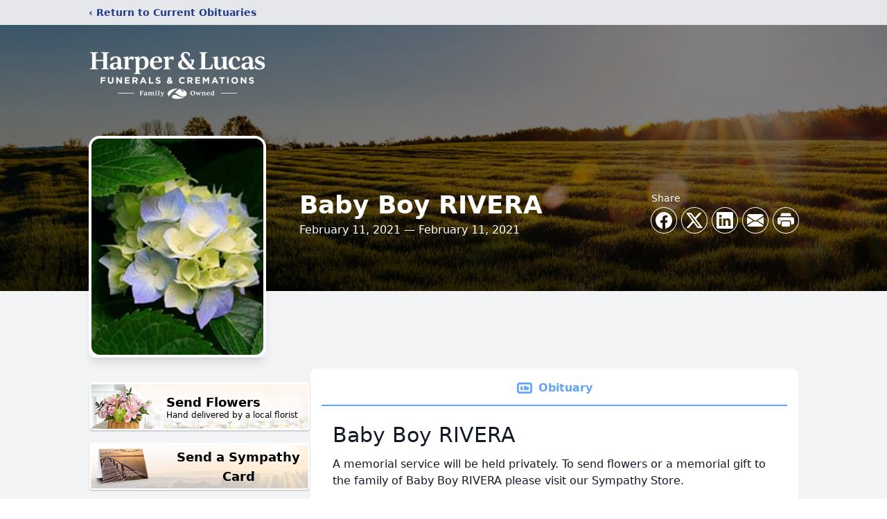

--- FILE ---
content_type: text/html; charset=UTF-8
request_url: https://www.robertsonmuellerharper.com/obituaries/baby-boy-rivera
body_size: 13252
content:
<!DOCTYPE html>
<html lang="en">
<head>
    <title>Baby Boy RIVERA Obituary February 11, 2021 - Harper &amp; Lucas Funerals &amp; Cremations</title>

    <script>window['translations'] = {"campaign":{"donation":"Donation","donations":"Donations","goal-met":"Goal Met!","donate-now":"Donate Now","name":"Your Name","email":"Your Email","anon":"Don\'t display my name publicly.","custom-tip":"Use a custom tip","custom-tip-no":"Do not use a custom tip","fee":"Donations have a <span class=\"font-bold\">0% platform fee<\/span> for families and funeral homes. This platform relies on donors like you to support our service and families in need. <span class=\"font-bold\">Tips do not go to the Funeral Home.<\/span>","donate":"Donate","complete":"Complete Donation","raised-1":"Raised of","raised-2":"goal","doing":"What is this thing doing right now?","error":"An error occurred loading the payment form. Please try again another time.","processed":"Your contribution has been processed and will be visible within a few minutes.","please-donate":"Please considering donating to help defray the costs of the services.","register-now":"Register Now","title":"Success!","obit-listing-title":"Crowdfunding Campaigns"},"classic":{"form-to-complete":"Complete the form below to get directions for the :service for :name.","receive-text":"You should be receiving a text shortly. Verify the phone number is correct.","receive-text-no-verify":"You should be receiving a text shortly.","now-registered":"You are now registered for this event.","no-services":"No services have been scheduled at this time.","post-thanks":"Thank you for your submission!","post-moderator":"Your entry is being reviewed by a moderator before it\'s added to the guestbook.","check-email":"Check Your Email","confirm-sub":"to confirm your subscription to receive updates about this obituary","photos":"Add Photos","event-reserved":"Tickets reserved, you will be contacted shortly."},"event":{"number":"Number in Party","no-reg":"No Registrations","processed":"RSVP Processed","close":"Close","complete":"Complete RSVP","full":"Event Full","registered":"You have been registered for this event.","intro":"Complete the form below to RSVP for the :service for :name","full-spaces":"There are not :num spaces available for this event.","full-capacity":"The event has reached capacity.","unavailable":"We\'re Currently Under Maintenance","unavailable-msg":"We\u2019re making improvements to our system and are unable to process requests at the moment, including RSVPs. Please check back later, and we appreciate your patience during this time. We apologize for the inconvenience."},"forms":{"submit":"Submit","first-name":"First Name","middle-name":"Middle Name","last-name":"Last Name","email":"Email","phone":"Phone Number","required":"Required"},"guestbook":{"guestbook":"Guestbook","submit":"Submit Post","light":"Light Candle","photos":"Add Photos","placeholder":"(optional) Leave a message to share your favorite memories and offer words of sympathy","placeholder-first":"(optional) Be the first to share your favorite memories and offer words of sympathy","select-photos":"Select Photos","up-to":"up to 10MB","your-name":"Your name","your-email":"(optional) Your email","subscribe":"Subscribe to this obituary\'s updates","thank":"Thank you for your submission!","review":"Your entry is being reviewed by a moderator before it\'s added to the guestbook.","check-email":"Check Your Email","preview":"Preview","confirm-sub":"to confirm your subscription to receive updates about this obituary","share":"Share this Memorial","unavailable":"Guestbook Posting Temporarily Unavailable","unavailable-msg":"We are currently making improvements to ensure the best experience. Please check back soon to share your heartfelt messages. We appreciate your understanding and patience.","name-long":"Your input seems longer than a typical name. Please share your condolence in the message field below."},"meta":{"opengraph-description":"View :name\'s obituary, find service dates, and sign the guestbook.","opengraph-description-flowers":"View :name\'s obituary, send flowers, find service dates, and sign the guestbook."},"obituaries":{"obituary":"Obituary","videos":"Videos","video":"Video","share":"Share","service":"Service","gallery":"Gallery","photo":"Photo","other":"Other","guestbook":"Guestbook","schedule-header":"Service Schedule","todays-services":"Today\'s Services","upcoming-services":"Upcoming Services","past-services":"Past Services","private-service":"Private Service","future-date-text":"Service will be held at a future date","phone-number":"Phone Number","directions":"Directions","send-directions":"Send Directions","text-directions":"Text Directions","get-directions":"Get Directions","plant-trees":"Plant Trees","plant-a-tree":"Plant A Tree","send-a-card":"Send a Card","send-a-gift":"Send a Gift","send-flowers":"Send Flowers","directions-info":"Enter your phone number above to have directions sent via text. Standard text messaging rates apply.","directions-info-1":"Enter your phone number above to have directions sent via text.","directions-info-2":"*Standard text messaging rates apply.","sympathy-gift-cta":"Send a Sympathy Gift","memorial-tree-cta":"Plant Memorial Trees","profile-photo":"Profile Photo","order-flowers":"Order Flowers","flowers-cta":"now for guaranteed delivery before :name\'s visitation","hand-delivered-florist":"Hand delivered by a local florist","send-sympathy-card":"Send a Sympathy Card","send-sympathy-gift":"Send a Sympathy Gift","donation-memory":"In memory of :name, please consider making a donation to one of the following charities","donation-memory-2":"Make a donation to one of the following charities in remembrance of :name","donation-memory-3":"Make a donation to <strong class=\"text-blue-500\">:charity<\/strong> in memory of :name","open":"Open","cemetery-information":"Cemetery Information","cemetery-deliver-flowers":"Deliver Flowers To The Cemetery","livestream":"Livestream","watch-livestream":"Watch Livestream","today":"Today","watch-now":"Watch Now","photo-gallery":"Photo Gallery","photo-gallery-life-of":"The Life of","photo-gallery-photos":"Photos","all-obituaries":"All Obituaries","all-obituaries-from":"All Obituaries from :name","emblem":"Emblem","cta-tree-sales":"To order <a onclick=\"gTukOutbound(\'memorial trees\', \':url\');\" class=\"text-blue-600 hover:text-blue-400 hover:underline\" href=\":url\" target=\"_blank\">memorial trees<\/a> in memory of :name, please visit our <a onclick=\"gTukOutbound(\'tree store\', \':url\');\" class=\"text-blue-600 hover:text-blue-400 hover:underline\" href=\":url\" target=\"_blank\">tree store<\/a>.","cta-flower-sales":"To send flowers to the family in memory of :name, please visit our <a onclick=\"gTukOutbound(\'flower store\', \':url\');\" class=\"text-blue-600 hover:text-blue-400 hover:underline\" href=\":url\" target=\"_blank\">flower store<\/a>.","cta-flower-tree-sales":"To order <a onclick=\"gTukOutbound(\'memorial trees\', \':tree_url\');\" class=\"text-blue-600 hover:text-blue-400 hover:underline\" href=\":tree_url\" target=\"_blank\">memorial trees<\/a> or send flowers to the family in memory of :name, please visit our <a onclick=\"gTukOutbound(\'flower store\', \':flower_url\');\" class=\"text-blue-600 hover:text-blue-400 hover:underline\" href=\":flower_url\" target=\"_blank\">flower store<\/a>.","add-to-calendar":"Add to Calendar","click-to-watch":"Click to watch","no-audio":"Your browser does not support the audio tag.","view-details":"View Details","return":"Return to Current Obituaries","captcha":"This site is protected by reCAPTCHA and the <br \/> Google <a href=\"https:\/\/policies.google.com\/privacy\" target=\"_blank\">Privacy Policy<\/a> and <a href=\"https:\/\/policies.google.com\/terms\" target=\"_blank\">Terms of Service<\/a> apply.","visits":"Visits","street-map":"Service map data &copy; <a href=\"https:\/\/www.openstreetmap.org\/copyright\">OpenStreetMap<\/a> contributors","donate-pledge":"Donate via Pledge","submitting":"Submitting","listen-to-obituary":"Listen to Obituary"},"pagination":{"previous":"&laquo; Pr\u00e9c\u00e9dent","next":"Suivant &raquo;"},"share":{"email-text":"Click the link below to view the obituary for :name","for":"Obituary for","copy-clip":"Copy to Clipboard","copy-link":"Copy Link","copied":"Copied","select":"Please select what you would like included for printing:","header":"Header","portrait-photo":"Portrait Photo","print":"Print","copy-mail":"Copy the text below and then paste that into your favorite email application","or":"OR","open-email":"Open In Email Client","email":"Email","select-print":"Please select what you would like included for printing","services":"Services"},"timezones":{"Hawaii (no DST)":"Hawaii (no DST)","Hawaii":"Hawaii","Alaska":"Alaska","Pacific":"Pacific","Mountain":"Mountain","Mountain (no DST)":"Mountain (no DST)","Central":"Central","Central (no DST)":"Central (no DST)","Eastern":"Eastern","Eastern (no DST)":"Eastern (no DST)","Atlantic":"Atlantic","Atlantic (no DST)":"Atlantic (no DST)","Newfoundland":"Newfoundland"},"validation":{"phone":"Please enter a valid phone number"}};</script>
    <script>
        window.locale = 'en-US';
        window.sentryRelease = '293e477f294b4b0cd2b2ba527fe9a7b44050afb6';
    </script>
            <!-- Google Tag Manager -->
    <script>(function(w,d,s,l,i){w[l]=w[l]||[];w[l].push({'gtm.start':
    new Date().getTime(),event:'gtm.js'});var f=d.getElementsByTagName(s)[0],
    j=d.createElement(s),dl=l!='dataLayer'?'&l='+l:'';j.async=true;j.src=
    'https://www.googletagmanager.com/gtm.js?id='+i+dl;f.parentNode.insertBefore(j,f);
    })(window,document,'script','dataLayer','GTM-PKTRPTC');
    </script>
    <!-- End Google Tag Manager -->
    
        <!-- Global site tag (gtag.js) - Google Analytics -->
<script async src="https://www.googletagmanager.com/gtag/js?id=G-Y6BJ5NYV3W"></script>
<script>
    window.dataLayer = window.dataLayer || [];
    function gtag(){dataLayer.push(arguments);}
    gtag('js', new Date());

    gtag('config', 'G-Y6BJ5NYV3W');
</script>
    
        <!-- Google Tag Manager -->
<script>(function(w,d,s,l,i){w[l]=w[l]||[];w[l].push({'gtm.start':
new Date().getTime(),event:'gtm.js'});var f=d.getElementsByTagName(s)[0],
j=d.createElement(s),dl=l!='dataLayer'?'&l='+l:'';j.async=true;j.src=
'https://www.googletagmanager.com/gtm.js?id='+i+dl;f.parentNode.insertBefore(j,f);
})(window,document,'script','dataLayer','GTM-K356RG8');</script>
<!-- End Google Tag Manager -->
    

    <meta charset="utf-8">
    <meta name="viewport" content="width=device-width, initial-scale=1">
    <meta name="csrf-token" content="gEWRpM7i6KJkWNMpBzk0nvIFTfF0euCHddlnva90">
    <meta name="description" content="A memorial service will be held privately. To send flowers or a memorial gift to the family of Baby Boy RIVERA please visit our Sympathy Store.">

    <meta property="og:image" content="https://cdn.tukioswebsites.com/social/facebook/fb_3/40e103e1-3f03-4823-b67e-dc5e62c2ca24/6e34b97e8e4ed1aa855037084aacb785_2826740ab4e58dbafde71d95dc866089" />
    
    <meta property="og:image:width" content="1200" />
    <meta property="og:image:height" content="630" />

    <meta property="og:title" content="Baby Boy RIVERA Obituary February 11, 2021 - Harper &amp; Lucas Funerals &amp; Cremations" />
    <meta property="og:type" content="article" />
    <meta property="og:url" content="https://www.robertsonmuellerharper.com/obituaries/baby-boy-rivera" />
    <meta property="og:site_name" content="Harper &amp; Lucas Funerals &amp; Cremations" />
    <meta property="og:description" content="View Baby Boy RIVERA&#039;s obituary, send flowers, find service dates, and sign the guestbook." />

    <meta name="twitter:card" content="summary">
    <meta property="twitter:domain" content="https://www.robertsonmuellerharper.com">
    <meta property="twitter:url" content="https://www.robertsonmuellerharper.com/obituaries/baby-boy-rivera">
    <meta name="twitter:title" content="Baby Boy RIVERA Obituary February 11, 2021 - Harper &amp; Lucas Funerals &amp; Cremations">
    <meta name="twitter:description" content="View Baby Boy RIVERA&#039;s obituary, send flowers, find service dates, and sign the guestbook.">
    <meta name="twitter:image" content="https://cdn.tukioswebsites.com/b25eb646-1884-438b-a530-619e45313e50/lg">

    <!-- Scripts -->

    <link rel="modulepreload" href="https://websites.tukios.com/build/assets/leaflet-SnUGPCmR.js" /><link rel="modulepreload" href="https://websites.tukios.com/build/assets/_commonjsHelpers-Cczs4a2B.js" /><link rel="modulepreload" href="https://websites.tukios.com/build/assets/_sentry-release-injection-file-bBtgDTtb.js" /><script type="module" src="https://websites.tukios.com/build/assets/leaflet-SnUGPCmR.js"></script>

    <script src="https://hello.pledge.to/assets/widget.js" id="plg-widget" async="async"></script>

    <link rel="canonical" href="https://www.robertsonmuellerharper.com/obituaries/baby-boy-rivera" />

    <!-- Fonts -->
    <link rel="preconnect" href="https://fonts.googleapis.com">
    <link rel="preconnect" href="https://fonts.gstatic.com" crossorigin>
    <link href="https://fonts.googleapis.com/css2?family=Lobster&family=Roboto+Slab:wght@100;200;300&display=swap" rel="stylesheet">

    <!-- Styles -->
    <link rel="preload" as="style" href="https://websites.tukios.com/build/assets/app-Oy6cDWNY.css" /><link rel="stylesheet" href="https://websites.tukios.com/build/assets/app-Oy6cDWNY.css" />    <link rel="preload" as="style" href="https://websites.tukios.com/build/assets/gallery-D9srmEiI.css" /><link rel="stylesheet" href="https://websites.tukios.com/build/assets/gallery-D9srmEiI.css" />    <link rel="stylesheet" href="https://websites.tukios.com/vendor/leaflet/leaflet.css">

        <link rel="icon" type="image/x-icon" href="https://cdn.tukioswebsites.com/e604a545-27e9-4b98-9434-fd9ad419ebe0/original">
    
    <script>
        var gck = '6Ldu5a0fAAAAAC6RWTP-q9noYkNNrPlPOMwcnwFP'
        var websiteUrl = 'https://www.robertsonmuellerharper.com'
        var returnToObituariesUrl = 'https://www.robertsonmuellerharper.com/obituaries'

        function returnToObituaries(e) {
            if(document.referrer.includes(websiteUrl)) {
                history.back()
            }
            else {
                window.location.href = returnToObituariesUrl
            }
        }
    </script>

    <script type='application/ld+json'>
{
    "@context": "http:\/\/schema.org",
    "@type": "NewsArticle",
    "articleBody": "A memorial service will be held privately.To send flowers or a memorial gift to the family of Baby Boy RIVERA please visit our Sympathy Store.",
    "articleSection": "Obituaries",
    "author": [
        {
            "@type": "Person",
            "name": "Harper & Lucas Funerals & Cremations"
        }
    ],
    "creator": "https:\/\/www.robertsonmuellerharper.com",
    "dateCreated": "2022-03-28T15:12:18.000000Z",
    "dateModified": "2022-03-28T15:12:18.000000Z",
    "datePublished": "2021-02-11T00:00:00.000000Z",
    "description": "A memorial service will be held privately. To send flowers or a memorial gift to the family of Baby Boy RIVERA please visit our Sympathy Store.",
    "genre": "Obituary(Obit), Biography",
    "headline": "Baby Boy RIVERA Obituary 2021 - Harper & Lucas Funerals & Cremations",
    "mainEntityOfPage": {
        "@type": "WebPage",
        "@id": "https:\/\/www.robertsonmuellerharper.com\/obituaries\/baby-boy-rivera"
    },
    "publisher": {
        "@type": "Organization",
        "name": "Harper & Lucas Funerals & Cremations",
        "logo": {
            "@type": "ImageObject",
            "height": 309,
            "url": "https:\/\/cdn.tukioswebsites.com\/b25eb646-1884-438b-a530-619e45313e50\/lg",
            "width": 265
        }
    },
    "url": "https:\/\/www.robertsonmuellerharper.com\/obituaries\/baby-boy-rivera"
}</script>

    <link rel="modulepreload" href="https://websites.tukios.com/build/assets/alpine-VH6CKg91.js" /><link rel="modulepreload" href="https://websites.tukios.com/build/assets/_sentry-release-injection-file-bBtgDTtb.js" /><script type="module" src="https://websites.tukios.com/build/assets/alpine-VH6CKg91.js"></script></head>

<body>

        <!-- Google Tag Manager (noscript) -->
    <noscript><iframe src="https://www.googletagmanager.com/ns.html?id=GTM-PKTRPTC"
                      height="0" width="0" style="display:none;visibility:hidden"></iframe></noscript>
    <!-- End Google Tag Manager (noscript) -->

        <script>
        if (typeof gtmLegacy === 'undefined') {
            function gtmLegacy(event, data) {
                var gtmData = Object.assign(data, {'send_to': 'GTM-PKTRPTC', 'event': event});
                window.dataLayer.push(gtmData);
            }
        }

        if (typeof gTukOutbound === 'undefined') {
            function gTukOutbound(text, url) {
                gtmLegacy('click_url', {
                    'link' : {
                        'text': text,
                    },
                    'outbound': {
                        'url': url,
                    },
                });
            }
        }
        if (typeof gTukCta === 'undefined') {
            function gTukCta(name, type = 'button') {
                gtmLegacy('click_cta', {
                    'cta' : {
                        'name': name,
                        'type': type,
                    },
                });
            }
        }
        if (typeof gTukSocial === 'undefined') {
            function gTukSocial(network) {
                gtmLegacy('social_share', {
                    'social' : {
                        'network': network,
                    },
                });
            }
        }
        gtmLegacy('pageMetaData', {'page':{"next_of_kin":"","vendors":{"0":"Condolences","2":"Aftercare"},"ecom_types":["Flowers","Trees","Cards"],"ecom_enabled":true,"syndication":false,"external_location_code":"19627","tukios_fhid":"112","days_to_first_service":0,"days_to_last_service":0,"days_active":1818,"days_since_zero":-1818,"service_count":0}});
    </script>
        <!-- Google Tag Manager (noscript) -->
<noscript><iframe src="https://www.googletagmanager.com/ns.html?id=GTM-K356RG8"
height="0" width="0" style="display:none;visibility:hidden"></iframe></noscript>
<!-- End Google Tag Manager (noscript) -->
        <div class="font-sans text-gray-900 antialiased w-full bg-gray-100">

                <!-- Top Menu Bar -->
        <div class="w-full bg-gray-200 p-2 text-sm shadow-lg">
            <div class="max-w-screen-lg m-auto  text-blue-900 flex justify-between">
                <a href='https://www.robertsonmuellerharper.com/obituaries' onclick="event.preventDefault(); returnToObituaries();" class="font-bold">
                    <span class="md:hidden block rounded-full bg-gray-100 w-6 h-6 flex items-center justify-center"><span>‹</span></span>
                    <span class="hidden md:inline">‹ Return to Current Obituaries</span>
                </a>
                            </div>
        </div>
        
                <!-- Cover Media (Photo or Video) -->
        <div class="w-full h-96 relative overflow-hidden">
            <div class="relative object-cover w-[100%] h-[100%] relative overflow-hidden">
            <img 
                class="w-full h-full object-cover min-h-full"
                src="https://cdn.tukioswebsites.com/05a9c72d-0dcb-45b7-baf9-eeb9fbe50c38/xl" 
                alt="Cover for Baby Boy RIVERA's Obituary"
            />
                                                <div class="absolute inset-0 z-10 bg-black/50"></div>
                                    </div>
            </div>
        
        <!-- Obituary Section -->
        <div class="w-full p-6 xl:p-0 max-w-screen-lg m-auto lg:pt-8 relative z-20  -mt-96 ">
                        <!-- Funeral Home Logo -->
            <div class="flex-col lg:flex-row flex jusify-center lg:justify-between">
                <div class="flex flex-1 justify-center lg:justify-between">
                    <div class="text-3xl w-64 h-36 lg:h-32 content-center text-white pt-4">
                        <a href="https://www.robertsonmuellerharper.com/">
                                                        <img src="https://cdn.tukioswebsites.com/828c42c4-2550-4b4b-9c0a-ef567bfa7319/md" class="object-scale-down object-cover object-center h-full w-full" alt="Harper &amp; Lucas Funerals &amp; Cremations Logo" />
                                                    </a>
                    </div>
                </div>
            </div>
            
            <style>
        .obituary-video {
            height: 375px;
        }
    </style>

    <div class="flex lg:mt-8 mb-4 justify-center flex-col lg:flex-row">
                <!-- Profile Image -->
        <div class="flex justify-center">
            <div class="w-64 h-80 rounded-lg grow-0 shrink-0 lg:mr-12 shadow-lg">
                <img src="https://cdn.tukioswebsites.com/b25eb646-1884-438b-a530-619e45313e50/lg" class="object-cover h-80 w-64 rounded-2xl border-white border-4" alt="Baby Boy RIVERA Profile Photo">
            </div>
        </div>
        
        <!-- Name and share links -->
        <div class="flex-1 mt-10 lg:mt-20">
            <div class="md:flex flex-items justify-between text-gray-700 lg:text-white">
                <!-- Fancy Name -->
                <div class="text-center md:text-left">
                    <h1 class="text-3xl lg:text-4xl font-bold">Baby Boy RIVERA</h1>
                    <h2 class="mt-1">February 11, 2021 — February 11, 2021</h2>
                                    </div>

                                <!-- Share links -->
                <div class="mt-6 md:mt-0">
                    <div class="text-sm pb-1 hidden md:block md:text-left">Share</div>
                    <div class="relative z-30">
                        <script>
    var theGtukCta = window.gTukCta;
    function shareModals() {
        return {
            open: false,
            print: false,
            email: false,
            print_data: {
                guestbook: true,
                services: true,
                header: true,
                portrait: true,
            },
            button_text: "Copy to Clipboard",
            email_text: "Click the link below to view the obituary for Baby Boy RIVERA\n\nhttps:\/\/www.robertsonmuellerharper.com\/obituaries\/baby-boy-rivera",
            gTukCta() {
                theGtukCta();
            },
            copyToClipboard() {
                if (navigator.clipboard) {
                    navigator.clipboard.writeText(
                        this.email_text
                    ).then(() => {
                        this.button_text = 'Copied!'
                    });
                } else {

                }
            },
            mailto() {
                const subjectText = "Obituary for" + " " + "Baby Boy RIVERA";
                const subject = encodeURIComponent(subjectText);
                const emailBody = encodeURIComponent(this.email_text);
                return 'mailto:?body=' + emailBody + '&subject=' + subject;
            },
            mobileShare() {
                if (navigator.share) {
                    navigator.share({
                        title: "Baby Boy RIVERA",
                        url: "https:\/\/www.robertsonmuellerharper.com\/obituaries\/baby-boy-rivera"
                    }).then(() => {
                        console.log('Thanks for sharing!');
                    })
                    .catch(console.error);
                } else {
                    // fallback
                }
            },
            openEmail() {
                this.open = true;
                this.print = false;
                this.email = true;
            },
            openPrint() {
                this.open = true;
                this.print = true;
                this.email = false;
            },
            close() {
                this.open = false;
                this.print = false;
                this.email = false;
            },
            closePrint () {
                document.body.removeChild(this.__container__);
            },
            setPrint () {
                this.contentWindow.__container__ = this;
                this.contentWindow.onbeforeunload = this.closePrint;
                this.contentWindow.onafterprint = this.closePrint;
                this.contentWindow.focus(); // Required for IE
                this.contentWindow.print();
            },
            printPage () {
                const oHideFrame = document.createElement("iframe");
                const urlPieces = [location.protocol, '//', location.host, location.pathname];
                let url = urlPieces.join('');

                let query = Object.fromEntries(
                    Object.entries(this.print_data).map(
                        ([k, v]) => [k, v ? 1 : 0]
                    )
                )
                query.print = 1
                query.readonly = 1

                url += '?' + new URLSearchParams(query).toString();

                oHideFrame.onload = this.setPrint;
                oHideFrame.style.position = "fixed";
                oHideFrame.style.right = "0";
                oHideFrame.style.bottom = "0";
                oHideFrame.style.width = "0";
                oHideFrame.style.height = "0";
                oHideFrame.style.border = "0";
                oHideFrame.src = url;
                document.body.appendChild(oHideFrame);
                this.gTukCta('share_print', 'button');
            }
        }
    }
</script>
<div x-data="shareModals" class="sm:hidden">
    <div class="flex justify-center">
        <a class="flex bg-blue-700 px-6 py-2 rounded text-white font-bold items-center" @click.prevent="mobileShare">
            <svg class="w-4 h-4 mr-2" xmlns="http://www.w3.org/2000/svg" width="16" height="16" fill="currentColor" class="bi bi-share" viewBox="0 0 16 16">
  <path d="M13.5 1a1.5 1.5 0 1 0 0 3 1.5 1.5 0 0 0 0-3M11 2.5a2.5 2.5 0 1 1 .603 1.628l-6.718 3.12a2.5 2.5 0 0 1 0 1.504l6.718 3.12a2.5 2.5 0 1 1-.488.876l-6.718-3.12a2.5 2.5 0 1 1 0-3.256l6.718-3.12A2.5 2.5 0 0 1 11 2.5m-8.5 4a1.5 1.5 0 1 0 0 3 1.5 1.5 0 0 0 0-3m11 5.5a1.5 1.5 0 1 0 0 3 1.5 1.5 0 0 0 0-3"/>
</svg> Share
        </a>
    </div>
</div>
<div x-data="shareModals" class="hidden sm:grid grid-cols-5 justify-items-center gap-2 h-10 relative" @keydown.escape="close">
            <a onclick="gTukSocial('facebook');" href="https://www.facebook.com/sharer.php?u=https%3A%2F%2Fwww.robertsonmuellerharper.com%2Fobituaries%2Fbaby-boy-rivera" target="_blank" class="rounded-full ring-1 ring-white w-9 h-9 bg-black/20 flex justify-center items-center hover:text-blue-400 hover:bg-white" aria-label="Share on Facebook">
            <svg class="w-6 h-6" xmlns="http://www.w3.org/2000/svg" width="16" height="16" fill="currentColor" class="bi bi-facebook" viewBox="0 0 16 16">
  <path d="M16 8.049c0-4.446-3.582-8.05-8-8.05C3.58 0-.002 3.603-.002 8.05c0 4.017 2.926 7.347 6.75 7.951v-5.625h-2.03V8.05H6.75V6.275c0-2.017 1.195-3.131 3.022-3.131.876 0 1.791.157 1.791.157v1.98h-1.009c-.993 0-1.303.621-1.303 1.258v1.51h2.218l-.354 2.326H9.25V16c3.824-.604 6.75-3.934 6.75-7.951"/>
</svg>        </a>
                <a onclick="gTukSocial('x');"  href="https://twitter.com/intent/tweet?url=https%3A%2F%2Fwww.robertsonmuellerharper.com%2Fobituaries%2Fbaby-boy-rivera" target="_blank" class="rounded-full ring-1 ring-white w-9 h-9 bg-black/20 flex justify-center items-center hover:text-blue-400 hover:bg-white" aria-label="Share on X">
            <svg class="w-6 h-6" xmlns="http://www.w3.org/2000/svg" width="16" height="16" fill="currentColor" class="bi bi-twitter-x" viewBox="0 0 16 16">
  <path d="M12.6.75h2.454l-5.36 6.142L16 15.25h-4.937l-3.867-5.07-4.425 5.07H.316l5.733-6.57L0 .75h5.063l3.495 4.633L12.601.75Zm-.86 13.028h1.36L4.323 2.145H2.865z"/>
</svg>        </a>
                <a onclick="gTukSocial('linkedin');"  href="https://www.linkedin.com/sharing/share-offsite/?url=https%3A%2F%2Fwww.robertsonmuellerharper.com%2Fobituaries%2Fbaby-boy-rivera" target="_blank" class="rounded-full ring-1 ring-white w-9 h-9 bg-black/20 flex justify-center items-center hover:text-blue-400 hover:bg-white" aria-label="Share on LinkedIn">
            <svg class="w-6 h-6" xmlns="http://www.w3.org/2000/svg" width="16" height="16" fill="currentColor" class="bi bi-linkedin" viewBox="0 0 16 16">
  <path d="M0 1.146C0 .513.526 0 1.175 0h13.65C15.474 0 16 .513 16 1.146v13.708c0 .633-.526 1.146-1.175 1.146H1.175C.526 16 0 15.487 0 14.854zm4.943 12.248V6.169H2.542v7.225zm-1.2-8.212c.837 0 1.358-.554 1.358-1.248-.015-.709-.52-1.248-1.342-1.248S2.4 3.226 2.4 3.934c0 .694.521 1.248 1.327 1.248zm4.908 8.212V9.359c0-.216.016-.432.08-.586.173-.431.568-.878 1.232-.878.869 0 1.216.662 1.216 1.634v3.865h2.401V9.25c0-2.22-1.184-3.252-2.764-3.252-1.274 0-1.845.7-2.165 1.193v.025h-.016l.016-.025V6.169h-2.4c.03.678 0 7.225 0 7.225z"/>
</svg>        </a>
                <a onclick="gTukSocial('email');" href="#" class="rounded-full ring-1 ring-white w-9 h-9 bg-black/20 flex justify-center items-center hover:text-blue-400 hover:bg-white" @click.prevent="openEmail" aria-label="Share via Email">
            <svg class="w-6 h-6" xmlns="http://www.w3.org/2000/svg" width="16" height="16" fill="currentColor" class="bi bi-envelope-fill" viewBox="0 0 16 16">
  <path d="M.05 3.555A2 2 0 0 1 2 2h12a2 2 0 0 1 1.95 1.555L8 8.414zM0 4.697v7.104l5.803-3.558zM6.761 8.83l-6.57 4.027A2 2 0 0 0 2 14h12a2 2 0 0 0 1.808-1.144l-6.57-4.027L8 9.586zm3.436-.586L16 11.801V4.697z"/>
</svg>        </a>
                <a href="#" class="rounded-full ring-1 ring-white w-9 h-9 bg-black/20 flex justify-center items-center hover:text-blue-400 hover:bg-white" @click.prevent="openPrint" aria-label="Print Obituary">
            <svg class="w-6 h-6" xmlns="http://www.w3.org/2000/svg" width="16" height="16" fill="currentColor" class="bi bi-printer-fill" viewBox="0 0 16 16">
  <path d="M5 1a2 2 0 0 0-2 2v1h10V3a2 2 0 0 0-2-2zm6 8H5a1 1 0 0 0-1 1v3a1 1 0 0 0 1 1h6a1 1 0 0 0 1-1v-3a1 1 0 0 0-1-1"/>
  <path d="M0 7a2 2 0 0 1 2-2h12a2 2 0 0 1 2 2v3a2 2 0 0 1-2 2h-1v-2a2 2 0 0 0-2-2H5a2 2 0 0 0-2 2v2H2a2 2 0 0 1-2-2zm2.5 1a.5.5 0 1 0 0-1 .5.5 0 0 0 0 1"/>
</svg>        </a>
    
    <!-- MODAL -->
    <div x-show="open" style="display: none" class="fixed z-50 inset-0 overflow-y-auto" aria-labelledby="modal-title" role="dialog" aria-modal="true">
        <div class="flex items-end justify-center min-h-screen pt-4 px-4 pb-20 text-center sm:block sm:p-0">
            <!--
            Background overlay, show/hide based on modal state.
            -->
            <div class="fixed inset-0 bg-gray-500/75 transition-opacity" aria-hidden="true"></div>

            <!-- This element is to trick the browser into centering the modal contents. -->
            <span class="hidden sm:inline-block sm:align-middle sm:h-screen" aria-hidden="true">&#8203;</span>

            <!--
            Modal panel, show/hide based on modal state.
            -->
            <div class="relative inline-block align-bottom bg-white rounded-lg text-left z-50 overflow-hidden shadow-xl transform transition-all sm:my-8 sm:align-middle sm:max-w-xl sm:w-full" @click.away="close">
                                <div>
                    <form x-show="print" method="get" action="" target="_blank" class="text-gray-700" >
                        <input type="hidden" name="readonly" value="1">
                        <input type="hidden" name="print" value="1">
                        <!-- Header -->
                        <div class="p-6 border-b border-gray-150 flex justify-between">
                            <div class="text-lg font-bold">Print</div>
                            <a class="cursor-pointer" @click.prevent="close"><svg class="w-6 h-6" xmlns="http://www.w3.org/2000/svg" width="16" height="16" fill="currentColor" class="bi bi-x" viewBox="0 0 16 16">
  <path d="M4.646 4.646a.5.5 0 0 1 .708 0L8 7.293l2.646-2.647a.5.5 0 0 1 .708.708L8.707 8l2.647 2.646a.5.5 0 0 1-.708.708L8 8.707l-2.646 2.647a.5.5 0 0 1-.708-.708L7.293 8 4.646 5.354a.5.5 0 0 1 0-.708"/>
</svg></a>
                        </div>
                        <!-- Main body of modal -->
                        <div class="p-6">
                            <p class="mb-4">Please select what you would like included for printing:</p>
                            <ul>
                                <li><input type="checkbox" name="header" value="1" x-model="print_data.header"> Header</li>
                                <li><input type="checkbox" name="portrait" value="1" x-model="print_data.portrait"> Portrait Photo</li>
                                <li><input type="checkbox" name="services" value="1" x-model="print_data.services"> Services</li>
                                <li><input type="checkbox" name="guestbook" value="1" x-model="print_data.guestbook"> Guestbook</li>
                            </ul>
                        </div>
                        <!-- Footer with buttons -->
                        <div class="p-6 border-t border-gray-150">
                            <button type="button" @click.prevent="printPage()" class="shadow-sm border border-transparent text-white bg-blue-600 hover:bg-blue-700 focus:ring-blue-500 px-4 py-2 text-sm rounded-md inline-flex items-center justify-center font-medium focus:outline-none focus:ring-2 focus:ring-offset-2">Print</button>
                        </div>
                    </form>
                </div>
                                                <div x-show="email" class="text-gray-700">
                    <!-- Header -->
                    <div class="p-6 border-b border-gray-150 flex justify-between">
                        <div class="text-lg font-bold">Email</div>
                        <a class="cursor-pointer" @click.prevent="close"><svg class="w-6 h-6" xmlns="http://www.w3.org/2000/svg" width="16" height="16" fill="currentColor" class="bi bi-x" viewBox="0 0 16 16">
  <path d="M4.646 4.646a.5.5 0 0 1 .708 0L8 7.293l2.646-2.647a.5.5 0 0 1 .708.708L8.707 8l2.647 2.646a.5.5 0 0 1-.708.708L8 8.707l-2.646 2.647a.5.5 0 0 1-.708-.708L7.293 8 4.646 5.354a.5.5 0 0 1 0-.708"/>
</svg></a>
                    </div>
                    <!-- Main body of modal -->
                    <div class="p-6">
                        <div class="flex justify-between mb-2">
                            <p class="text-sm">Copy the text below and then paste that into your favorite email application</p>
                            <button class="shadow-sm border border-gray-300 text-gray-700 bg-gray-100 hover:bg-gray-200 focus:ring-gray-500 px-4 py-1.5 text-xs rounded-md inline-flex items-center justify-center font-medium focus:outline-none focus:ring-2 focus:ring-offset-2" @click.prevent="copyToClipboard" x-text="button_text"></button>
                        </div>
                        <textarea disabled class="w-full border border-gray-200 rounded h-28 select-all text-sm" x-model="email_text"></textarea>
                        <p class="text-center text-xl font-bold my-4">OR</p>
                        <div class="text-center">
                            <a x-bind:href="mailto" target="_blank" class="inline-flex items-center px-4 py-2 bg-gray-800 border border-transparent rounded-md font-semibold text-xs text-white uppercase tracking-widest bg-blue-600 text-white hover:bg-blue-700">Open In Email Client</a>
                        </div>
                    </div>
                </div>
                            </div>
        </div>
    </div>
</div>
                    </div>
                </div>
                            </div>
            <div class="mt-4 lg:mt-24 pt-2 lg:ml-10 text-center lg:text-left">
                            </div>
        </div>
    </div>

    <div x-data="{ tab: 'obituary-main' }" class="flex gap-12 mb-8 flex-col lg:flex-row">

        <div class="hidden md:block flex-none lg:w-80">

            <!-- Calls to action @ Desktop -->
            <div class="mt-5 lg:grid-cols-1 md:grid-cols-2 gap-4 text-white grid">
                <!-- Flower Sales -->
                                    <div class="has-tooltip relative">
                        <a
                            onclick="gTukOutbound('Send Flowers Hand delivered by a local florist', 'https://websites.tukios.com/orders/v2/flowers/40e103e1-3f03-4823-b67e-dc5e62c2ca24');"
                            class="overflow-hidden text-black hover:text-gray-500"
                                                            href="https://websites.tukios.com/orders/v2/flowers/40e103e1-3f03-4823-b67e-dc5e62c2ca24"
                                                        target="_blank">
                            <img src="https://websites.tukios.com/images/flower-cta.png" class="object-contain w-full h-full" alt="Send Flowers" />
                            <div class="absolute flex w-full h-full top-0 pl-28 items-center text-xs text-center">
                                <div class="text-left">
                                    <p class="text-lg font-bold">Send Flowers</p>
                                    <p class="-mt-1 hidden lg:block">Hand delivered by a local florist</p>
                                </div>
                            </div>
                        </a>
                                            </div>
                
                <!-- Sympathy Cards -->
                                <a onclick="gTukOutbound('Send a Sympathy Card', 'https://websites.tukios.com/o/v2/cards/40e103e1-3f03-4823-b67e-dc5e62c2ca24');" class="relative overflow-hidden text-black hover:text-gray-500" href="https://websites.tukios.com/o/v2/cards/40e103e1-3f03-4823-b67e-dc5e62c2ca24" target="_blank">
                    <img src="https://websites.tukios.com/images/card-cta.png" class="object-contain w-full h-full" alt="Send a Sympathy Card" />
                    <div class="absolute flex w-full h-full top-0 pl-28 items-center text-xs text-center">
                        <p class="text-lg font-bold">Send a Sympathy Card</p>
                    </div>
                </a>
                

                <!-- Tree Sales -->
                                <div class="has-tooltip relative">
                    <a
                        onclick="gTukOutbound('Plant Memorial Trees', 'https://websites.tukios.com/o/v2/trees/40e103e1-3f03-4823-b67e-dc5e62c2ca24');"
                        class="overflow-hidden text-black hover:text-gray-500"
                                                    href="https://websites.tukios.com/o/v2/trees/40e103e1-3f03-4823-b67e-dc5e62c2ca24"
                                                target="_blank">
                        <img src="https://websites.tukios.com/images/tree-cta.png" class="object-contain w-full h-full" alt="Plant Memorial Trees" />
                        <div class="absolute flex w-full h-full top-0 pl-28 items-center text-xs text-center">
                            <p class="text-lg font-bold">Plant Memorial Trees</p>
                        </div>
                    </a>
                                    </div>
                
                <!-- Gift Sales -->
                

                            </div>
        </div>
        <div class="w-full flex overflow-auto">

                        <div class="bg-white shadow rounded-lg pt-1 px-4 relative overflow-hidden w-full pb-8">

                                <nav class="obituary-tab flex space-x-2 flex mb-2 z-20 relative">
                    <a :class="{ 'active': tab === 'obituary-main' }" @click.prevent="tab = 'obituary-main';" href="#" class="flex-1 flex justify-center p-3 text-center font-bold border-b-2 border-gray-100">
                        <svg class="w-6 h-6 mr-2" xmlns="http://www.w3.org/2000/svg" viewBox="0 0 20 20" fill="none"><path d="M9.5 8H12" stroke="currentColor" stroke-linecap="round"/><path d="M9.5 11.75L14.5 11.75" stroke="currentColor" stroke-linecap="round"/><path d="M9.5 9.25H12H14.5M9.5 10.5H14.5" stroke="currentColor" stroke-linecap="round"/><circle cx="6.5" cy="9.25" r="1.25" fill="currentColor"/><path d="M8 11.6275C8 12.2582 7.32843 12.1985 6.5 12.1985C5.67157 12.1985 5 12.2582 5 11.6275C5 10.9968 5.67157 10.2 6.5 10.2C7.32843 10.2 8 10.9968 8 11.6275Z" fill="currentColor"/><rect x="2" y="4.5" width="16" height="11" rx="2" stroke="currentColor" stroke-width="2" stroke-linecap="round" stroke-linejoin="round"/><path fill-rule="evenodd" clip-rule="evenodd" d="M9 8C9 7.72386 9.22386 7.5 9.5 7.5H12C12.2761 7.5 12.5 7.72386 12.5 8C12.5 8.27614 12.2761 8.5 12 8.5H9.5C9.22386 8.5 9 8.27614 9 8Z" fill="currentColor"/><path fill-rule="evenodd" clip-rule="evenodd" d="M9 11.75C9 11.4739 9.22386 11.25 9.5 11.25L14.5 11.25C14.7761 11.25 15 11.4739 15 11.75C15 12.0261 14.7761 12.25 14.5 12.25L9.5 12.25C9.22386 12.25 9 12.0261 9 11.75Z" fill="currentColor"/><path fill-rule="evenodd" clip-rule="evenodd" d="M9 9.25C9 8.97386 9.22386 8.75 9.5 8.75H14.5C14.7761 8.75 15 8.97386 15 9.25C15 9.52614 14.7761 9.75 14.5 9.75H9.5C9.22386 9.75 9 9.52614 9 9.25ZM9 10.5C9 10.2239 9.22386 10 9.5 10H14.5C14.7761 10 15 10.2239 15 10.5C15 10.7761 14.7761 11 14.5 11H9.5C9.22386 11 9 10.7761 9 10.5Z" fill="currentColor"/><path d="M7.75 9.25C7.75 9.94036 7.19036 10.5 6.5 10.5C5.80964 10.5 5.25 9.94036 5.25 9.25C5.25 8.55964 5.80964 8 6.5 8C7.19036 8 7.75 8.55964 7.75 9.25Z" fill="currentColor"/><path d="M8 11.6275C8 12.2582 7.32843 12.1985 6.5 12.1985C5.67157 12.1985 5 12.2582 5 11.6275C5 10.9968 5.67157 10.2 6.5 10.2C7.32843 10.2 8 10.9968 8 11.6275Z" fill="currentColor"/><path fill-rule="evenodd" clip-rule="evenodd" d="M1 6.5C1 4.84315 2.34315 3.5 4 3.5H16C17.6569 3.5 19 4.84315 19 6.5V13.5C19 15.1569 17.6569 16.5 16 16.5H4C2.34315 16.5 1 15.1569 1 13.5V6.5ZM4 5.5C3.44772 5.5 3 5.94772 3 6.5V13.5C3 14.0523 3.44772 14.5 4 14.5H16C16.5523 14.5 17 14.0523 17 13.5V6.5C17 5.94772 16.5523 5.5 16 5.5H4Z" fill="currentColor"/></svg>                        <div>Obituary</div>
                    </a>
                                    </nav>
                <div x-show="tab === 'obituary-main'" x-transition class="p-0 md:p-4 pb-10 relative z-20">
                    <h2 class="text-3xl">Baby Boy RIVERA</h2>

                    <div class="leading-8 text-lg">
                        
                        
                        <div class="relative z-20 text-base pt-3 leading-2 obituary-text obituary-text-main">

                            <div class="has-pull-quote">
        
        
        
        A memorial service will be held privately.

To send flowers or a memorial gift to the family of Baby Boy RIVERA please visit our Sympathy Store.
        </div>

                                                    </div>

                        <div class="relative z-20">
                                                            <div class="mt-10 text-base leading-2">
                                                                                                                        To order <a onclick="gTukOutbound('memorial trees', 'https://websites.tukios.com/o/v2/trees/40e103e1-3f03-4823-b67e-dc5e62c2ca24');" class="text-blue-600 hover:text-blue-400 hover:underline" href="https://websites.tukios.com/o/v2/trees/40e103e1-3f03-4823-b67e-dc5e62c2ca24" target="_blank">memorial trees</a> or send flowers to the family in memory of Baby Boy RIVERA, please visit our <a onclick="gTukOutbound('flower store', 'https://websites.tukios.com/orders/v2/flowers/40e103e1-3f03-4823-b67e-dc5e62c2ca24');" class="text-blue-600 hover:text-blue-400 hover:underline" href="https://websites.tukios.com/orders/v2/flowers/40e103e1-3f03-4823-b67e-dc5e62c2ca24" target="_blank">flower store</a>.
                                                                                                            </div>

                                <!-- Treasured Memories -->
                                
                                <!-- Thumbies CTA Banner -->
                                
                                <!-- Calls to action @ Mobile -->
                                <div class="mt-10 grid gap-4 text-white sm:hidden">
                                    <!-- Sympathy Cards -->
                                                                        <a onclick="gTukOutbound('Send a Sympathy Card', 'https://websites.tukios.com/o/v2/cards/40e103e1-3f03-4823-b67e-dc5e62c2ca24');" class="relative overflow-hidden text-black hover:text-gray-500" href="https://websites.tukios.com/o/v2/cards/40e103e1-3f03-4823-b67e-dc5e62c2ca24" target="_blank">
                                        <img src="https://websites.tukios.com/images/card-cta.png" class="object-contain w-full h-full" alt="Send a Sympathy Card" />
                                        <div class="absolute flex w-full h-full top-0 pl-20 items-center text-xs text-center">
                                            <div class="text-base font-bold">Send a Sympathy Card</div>
                                        </div>
                                    </a>
                                                                                                        </div>

                                <div class="leading-normal mt-10 text-base">
                                                                    </div>

                                <div class="mt-10">
                                    <div class="">
</div>
                                </div>

                                <div class="mt-10 text-base leading-2">
                                                                    </div>

                                
                                
                                
                                                    </div>

                    </div>



                </div>

                <div x-cloak x-show="tab === 'obituary-service'" x-transition class="relative z-20">
                                    </div>

            </div>
            
        </div>
    </div>

            
                    </div>

                    <div class="bg-gray-100 shadow-inner p-6 py-12 mt-10">
                                    <div class="w-full max-w-screen-lg m-auto" id="tukios-obituary-book"></div>
                
                                    <h2 class="app-title text-4xl mb-6 text-center text-gray-700">Guestbook</h2>
                    <div class="w-full max-w-screen-lg m-auto" id="tukios-obituary-guestbook" data-disable-posts="false"></div>
                
                
                                    <div class="pb-2">
                        <p class="text-sm text-gray-400 text-center mt-2">Visits: 8</p>
                    </div>
                
                <p class="text-xs text-gray-400 text-center mt-4 mb-4">This site is protected by reCAPTCHA and the <br /> Google <a href="https://policies.google.com/privacy" target="_blank">Privacy Policy</a> and <a href="https://policies.google.com/terms" target="_blank">Terms of Service</a> apply.</p>
                <p class="text-xs text-gray-400 text-center">Service map data &copy; <a href="https://www.openstreetmap.org/copyright">OpenStreetMap</a> contributors</p>
            </div>

            
            <div class="fixed z-50 bottom-0 w-full h-24 bg-gradient-to-b from-gray-200 to-gray-100 shadow-inner sm:hidden p-4 flex text-white flex space-x-4">

            
                        <a onclick="gTukOutbound('Send Flowers', 'https://websites.tukios.com/orders/v2/flowers/40e103e1-3f03-4823-b67e-dc5e62c2ca24');" class="has-tooltip relative flex flex-1 rounded p-4  items-center justify-center bg-cta-orange"
                                    href="https://websites.tukios.com/orders/v2/flowers/40e103e1-3f03-4823-b67e-dc5e62c2ca24"
                                target="_blank"
                >
                <img src="https://websites.tukios.com/images/flower-cta.svg" class="w-10 h-10 mr-2" alt="Send Flowers" />
                <p class="uppercase text-sm sm:text-base font-bold leading-tight">Send Flowers</p>
                            </a>
            
                        <a onclick="gTukOutbound('Plant A Tree', 'https://websites.tukios.com/o/v2/trees/40e103e1-3f03-4823-b67e-dc5e62c2ca24');" class="has-tooltip relative flex flex-1 rounded p-4 bg-cta-green items-center justify-center bg-cta-green"
                                    href="https://websites.tukios.com/o/v2/trees/40e103e1-3f03-4823-b67e-dc5e62c2ca24"
                                target="_blank">
                <img src="https://websites.tukios.com/images/tree-cta.svg" class="w-10 h-10 mr-2" alt="Plant A Tree" />
                <p class="uppercase text-sm sm:text-base font-bold leading-tight">Plant A Tree</p>
                            </a>
            
            
            
            </div>
            </div>

    <div id="tukios-obituary-app" data-obituary-id="40e103e1-3f03-4823-b67e-dc5e62c2ca24" data-organization-id="39319db5-f148-41f8-841a-0accde95ea12"></div>

    <link rel="preload" as="style" href="https://websites.tukios.com/build/assets/skeleton-BNBOsyPR.css" /><link rel="preload" as="style" href="https://websites.tukios.com/build/assets/sentry-config-CiMw-LYB.css" /><link rel="modulepreload" href="https://websites.tukios.com/build/assets/index-CFBbv_tt.js" /><link rel="modulepreload" href="https://websites.tukios.com/build/assets/index-DnKEBPoR.js" /><link rel="modulepreload" href="https://websites.tukios.com/build/assets/skeleton-KTzP4dlY.js" /><link rel="modulepreload" href="https://websites.tukios.com/build/assets/FlipBook-INP3lLK_.js" /><link rel="modulepreload" href="https://websites.tukios.com/build/assets/_sentry-release-injection-file-bBtgDTtb.js" /><link rel="modulepreload" href="https://websites.tukios.com/build/assets/sentry-config-BqvJoe75.js" /><link rel="modulepreload" href="https://websites.tukios.com/build/assets/Notice-DrjK7Ap1.js" /><link rel="modulepreload" href="https://websites.tukios.com/build/assets/Input-Cz8pYdLT.js" /><link rel="modulepreload" href="https://websites.tukios.com/build/assets/index-Dky7_Aiw.js" /><link rel="modulepreload" href="https://websites.tukios.com/build/assets/ProgressBar-D8CVCujO.js" /><link rel="modulepreload" href="https://websites.tukios.com/build/assets/PulseLoader-B3JYQeaY.js" /><link rel="modulepreload" href="https://websites.tukios.com/build/assets/index-8RElNSc-.js" /><link rel="modulepreload" href="https://websites.tukios.com/build/assets/react-router-dom-HFG6nNCJ.js" /><link rel="modulepreload" href="https://websites.tukios.com/build/assets/index-Bww0ZXwl.js" /><link rel="modulepreload" href="https://websites.tukios.com/build/assets/_commonjsHelpers-Cczs4a2B.js" /><link rel="modulepreload" href="https://websites.tukios.com/build/assets/ErrorBoundary-_UC7mULF.js" /><link rel="modulepreload" href="https://websites.tukios.com/build/assets/index.esm-Cacq31gv.js" /><link rel="modulepreload" href="https://websites.tukios.com/build/assets/isSymbol-NYh6erti.js" /><link rel="modulepreload" href="https://websites.tukios.com/build/assets/index.esm-BqhBIYeD.js" /><link rel="stylesheet" href="https://websites.tukios.com/build/assets/skeleton-BNBOsyPR.css" /><link rel="stylesheet" href="https://websites.tukios.com/build/assets/sentry-config-CiMw-LYB.css" /><script type="module" src="https://websites.tukios.com/build/assets/index-CFBbv_tt.js"></script>    <link rel="preload" as="style" href="https://websites.tukios.com/build/assets/skeleton-BNBOsyPR.css" /><link rel="modulepreload" href="https://websites.tukios.com/build/assets/index-UqPSJCmJ.js" /><link rel="modulepreload" href="https://websites.tukios.com/build/assets/index-DnKEBPoR.js" /><link rel="modulepreload" href="https://websites.tukios.com/build/assets/skeleton-KTzP4dlY.js" /><link rel="modulepreload" href="https://websites.tukios.com/build/assets/_sentry-release-injection-file-bBtgDTtb.js" /><link rel="modulepreload" href="https://websites.tukios.com/build/assets/ErrorBoundary-_UC7mULF.js" /><link rel="modulepreload" href="https://websites.tukios.com/build/assets/Notice-DrjK7Ap1.js" /><link rel="modulepreload" href="https://websites.tukios.com/build/assets/Button-C8D6qLAt.js" /><link rel="modulepreload" href="https://websites.tukios.com/build/assets/Input-Cz8pYdLT.js" /><link rel="modulepreload" href="https://websites.tukios.com/build/assets/Select-DuwUGCKX.js" /><link rel="modulepreload" href="https://websites.tukios.com/build/assets/index-Bww0ZXwl.js" /><link rel="modulepreload" href="https://websites.tukios.com/build/assets/PulseLoader-B3JYQeaY.js" /><link rel="modulepreload" href="https://websites.tukios.com/build/assets/_commonjsHelpers-Cczs4a2B.js" /><link rel="modulepreload" href="https://websites.tukios.com/build/assets/react-router-dom-HFG6nNCJ.js" /><link rel="stylesheet" href="https://websites.tukios.com/build/assets/skeleton-BNBOsyPR.css" /><script type="module" src="https://websites.tukios.com/build/assets/index-UqPSJCmJ.js"></script>
    <!-- Tracker -->
    <script type="text/javascript">
        const obituaryUuid = '40e103e1-3f03-4823-b67e-dc5e62c2ca24'
        const url = 'https://websites.tukios.com/track-obituary'

        setTimeout(() => {
            try {
                if (navigator.cookieEnabled && !window.localStorage.getItem(obituaryUuid)) {
                    fetch(url, {
                        method: 'POST',
                        headers: {
                            'Content-Type': 'application/json',
                            'X-CSRF-TOKEN': document.head.querySelector('meta[name=csrf-token]').content
                        },
                        body: JSON.stringify({
                            obituary_uuid: obituaryUuid
                        })
                    })
                    .then(response => {
                        if (response.status == 200) {
                            window.localStorage.setItem(obituaryUuid, 1)
                        }
                    })
                }
            } catch(error) {
                console.error(error)
            }
        }, 10000)

    </script>

    
    <script type="module">
    window.addEventListener('load', function() {
            });
</script>
    <link rel="modulepreload" href="https://websites.tukios.com/build/assets/tts-D0Dt0Zx2.js" /><link rel="modulepreload" href="https://websites.tukios.com/build/assets/_sentry-release-injection-file-bBtgDTtb.js" /><script type="module" src="https://websites.tukios.com/build/assets/tts-D0Dt0Zx2.js"></script></body>
</html>


--- FILE ---
content_type: text/html; charset=utf-8
request_url: https://www.google.com/recaptcha/enterprise/anchor?ar=1&k=6Ldu5a0fAAAAAC6RWTP-q9noYkNNrPlPOMwcnwFP&co=aHR0cHM6Ly93d3cucm9iZXJ0c29ubXVlbGxlcmhhcnBlci5jb206NDQz&hl=en&type=image&v=N67nZn4AqZkNcbeMu4prBgzg&theme=light&size=invisible&badge=bottomright&anchor-ms=20000&execute-ms=30000&cb=9nv1ire8x5dw
body_size: 48703
content:
<!DOCTYPE HTML><html dir="ltr" lang="en"><head><meta http-equiv="Content-Type" content="text/html; charset=UTF-8">
<meta http-equiv="X-UA-Compatible" content="IE=edge">
<title>reCAPTCHA</title>
<style type="text/css">
/* cyrillic-ext */
@font-face {
  font-family: 'Roboto';
  font-style: normal;
  font-weight: 400;
  font-stretch: 100%;
  src: url(//fonts.gstatic.com/s/roboto/v48/KFO7CnqEu92Fr1ME7kSn66aGLdTylUAMa3GUBHMdazTgWw.woff2) format('woff2');
  unicode-range: U+0460-052F, U+1C80-1C8A, U+20B4, U+2DE0-2DFF, U+A640-A69F, U+FE2E-FE2F;
}
/* cyrillic */
@font-face {
  font-family: 'Roboto';
  font-style: normal;
  font-weight: 400;
  font-stretch: 100%;
  src: url(//fonts.gstatic.com/s/roboto/v48/KFO7CnqEu92Fr1ME7kSn66aGLdTylUAMa3iUBHMdazTgWw.woff2) format('woff2');
  unicode-range: U+0301, U+0400-045F, U+0490-0491, U+04B0-04B1, U+2116;
}
/* greek-ext */
@font-face {
  font-family: 'Roboto';
  font-style: normal;
  font-weight: 400;
  font-stretch: 100%;
  src: url(//fonts.gstatic.com/s/roboto/v48/KFO7CnqEu92Fr1ME7kSn66aGLdTylUAMa3CUBHMdazTgWw.woff2) format('woff2');
  unicode-range: U+1F00-1FFF;
}
/* greek */
@font-face {
  font-family: 'Roboto';
  font-style: normal;
  font-weight: 400;
  font-stretch: 100%;
  src: url(//fonts.gstatic.com/s/roboto/v48/KFO7CnqEu92Fr1ME7kSn66aGLdTylUAMa3-UBHMdazTgWw.woff2) format('woff2');
  unicode-range: U+0370-0377, U+037A-037F, U+0384-038A, U+038C, U+038E-03A1, U+03A3-03FF;
}
/* math */
@font-face {
  font-family: 'Roboto';
  font-style: normal;
  font-weight: 400;
  font-stretch: 100%;
  src: url(//fonts.gstatic.com/s/roboto/v48/KFO7CnqEu92Fr1ME7kSn66aGLdTylUAMawCUBHMdazTgWw.woff2) format('woff2');
  unicode-range: U+0302-0303, U+0305, U+0307-0308, U+0310, U+0312, U+0315, U+031A, U+0326-0327, U+032C, U+032F-0330, U+0332-0333, U+0338, U+033A, U+0346, U+034D, U+0391-03A1, U+03A3-03A9, U+03B1-03C9, U+03D1, U+03D5-03D6, U+03F0-03F1, U+03F4-03F5, U+2016-2017, U+2034-2038, U+203C, U+2040, U+2043, U+2047, U+2050, U+2057, U+205F, U+2070-2071, U+2074-208E, U+2090-209C, U+20D0-20DC, U+20E1, U+20E5-20EF, U+2100-2112, U+2114-2115, U+2117-2121, U+2123-214F, U+2190, U+2192, U+2194-21AE, U+21B0-21E5, U+21F1-21F2, U+21F4-2211, U+2213-2214, U+2216-22FF, U+2308-230B, U+2310, U+2319, U+231C-2321, U+2336-237A, U+237C, U+2395, U+239B-23B7, U+23D0, U+23DC-23E1, U+2474-2475, U+25AF, U+25B3, U+25B7, U+25BD, U+25C1, U+25CA, U+25CC, U+25FB, U+266D-266F, U+27C0-27FF, U+2900-2AFF, U+2B0E-2B11, U+2B30-2B4C, U+2BFE, U+3030, U+FF5B, U+FF5D, U+1D400-1D7FF, U+1EE00-1EEFF;
}
/* symbols */
@font-face {
  font-family: 'Roboto';
  font-style: normal;
  font-weight: 400;
  font-stretch: 100%;
  src: url(//fonts.gstatic.com/s/roboto/v48/KFO7CnqEu92Fr1ME7kSn66aGLdTylUAMaxKUBHMdazTgWw.woff2) format('woff2');
  unicode-range: U+0001-000C, U+000E-001F, U+007F-009F, U+20DD-20E0, U+20E2-20E4, U+2150-218F, U+2190, U+2192, U+2194-2199, U+21AF, U+21E6-21F0, U+21F3, U+2218-2219, U+2299, U+22C4-22C6, U+2300-243F, U+2440-244A, U+2460-24FF, U+25A0-27BF, U+2800-28FF, U+2921-2922, U+2981, U+29BF, U+29EB, U+2B00-2BFF, U+4DC0-4DFF, U+FFF9-FFFB, U+10140-1018E, U+10190-1019C, U+101A0, U+101D0-101FD, U+102E0-102FB, U+10E60-10E7E, U+1D2C0-1D2D3, U+1D2E0-1D37F, U+1F000-1F0FF, U+1F100-1F1AD, U+1F1E6-1F1FF, U+1F30D-1F30F, U+1F315, U+1F31C, U+1F31E, U+1F320-1F32C, U+1F336, U+1F378, U+1F37D, U+1F382, U+1F393-1F39F, U+1F3A7-1F3A8, U+1F3AC-1F3AF, U+1F3C2, U+1F3C4-1F3C6, U+1F3CA-1F3CE, U+1F3D4-1F3E0, U+1F3ED, U+1F3F1-1F3F3, U+1F3F5-1F3F7, U+1F408, U+1F415, U+1F41F, U+1F426, U+1F43F, U+1F441-1F442, U+1F444, U+1F446-1F449, U+1F44C-1F44E, U+1F453, U+1F46A, U+1F47D, U+1F4A3, U+1F4B0, U+1F4B3, U+1F4B9, U+1F4BB, U+1F4BF, U+1F4C8-1F4CB, U+1F4D6, U+1F4DA, U+1F4DF, U+1F4E3-1F4E6, U+1F4EA-1F4ED, U+1F4F7, U+1F4F9-1F4FB, U+1F4FD-1F4FE, U+1F503, U+1F507-1F50B, U+1F50D, U+1F512-1F513, U+1F53E-1F54A, U+1F54F-1F5FA, U+1F610, U+1F650-1F67F, U+1F687, U+1F68D, U+1F691, U+1F694, U+1F698, U+1F6AD, U+1F6B2, U+1F6B9-1F6BA, U+1F6BC, U+1F6C6-1F6CF, U+1F6D3-1F6D7, U+1F6E0-1F6EA, U+1F6F0-1F6F3, U+1F6F7-1F6FC, U+1F700-1F7FF, U+1F800-1F80B, U+1F810-1F847, U+1F850-1F859, U+1F860-1F887, U+1F890-1F8AD, U+1F8B0-1F8BB, U+1F8C0-1F8C1, U+1F900-1F90B, U+1F93B, U+1F946, U+1F984, U+1F996, U+1F9E9, U+1FA00-1FA6F, U+1FA70-1FA7C, U+1FA80-1FA89, U+1FA8F-1FAC6, U+1FACE-1FADC, U+1FADF-1FAE9, U+1FAF0-1FAF8, U+1FB00-1FBFF;
}
/* vietnamese */
@font-face {
  font-family: 'Roboto';
  font-style: normal;
  font-weight: 400;
  font-stretch: 100%;
  src: url(//fonts.gstatic.com/s/roboto/v48/KFO7CnqEu92Fr1ME7kSn66aGLdTylUAMa3OUBHMdazTgWw.woff2) format('woff2');
  unicode-range: U+0102-0103, U+0110-0111, U+0128-0129, U+0168-0169, U+01A0-01A1, U+01AF-01B0, U+0300-0301, U+0303-0304, U+0308-0309, U+0323, U+0329, U+1EA0-1EF9, U+20AB;
}
/* latin-ext */
@font-face {
  font-family: 'Roboto';
  font-style: normal;
  font-weight: 400;
  font-stretch: 100%;
  src: url(//fonts.gstatic.com/s/roboto/v48/KFO7CnqEu92Fr1ME7kSn66aGLdTylUAMa3KUBHMdazTgWw.woff2) format('woff2');
  unicode-range: U+0100-02BA, U+02BD-02C5, U+02C7-02CC, U+02CE-02D7, U+02DD-02FF, U+0304, U+0308, U+0329, U+1D00-1DBF, U+1E00-1E9F, U+1EF2-1EFF, U+2020, U+20A0-20AB, U+20AD-20C0, U+2113, U+2C60-2C7F, U+A720-A7FF;
}
/* latin */
@font-face {
  font-family: 'Roboto';
  font-style: normal;
  font-weight: 400;
  font-stretch: 100%;
  src: url(//fonts.gstatic.com/s/roboto/v48/KFO7CnqEu92Fr1ME7kSn66aGLdTylUAMa3yUBHMdazQ.woff2) format('woff2');
  unicode-range: U+0000-00FF, U+0131, U+0152-0153, U+02BB-02BC, U+02C6, U+02DA, U+02DC, U+0304, U+0308, U+0329, U+2000-206F, U+20AC, U+2122, U+2191, U+2193, U+2212, U+2215, U+FEFF, U+FFFD;
}
/* cyrillic-ext */
@font-face {
  font-family: 'Roboto';
  font-style: normal;
  font-weight: 500;
  font-stretch: 100%;
  src: url(//fonts.gstatic.com/s/roboto/v48/KFO7CnqEu92Fr1ME7kSn66aGLdTylUAMa3GUBHMdazTgWw.woff2) format('woff2');
  unicode-range: U+0460-052F, U+1C80-1C8A, U+20B4, U+2DE0-2DFF, U+A640-A69F, U+FE2E-FE2F;
}
/* cyrillic */
@font-face {
  font-family: 'Roboto';
  font-style: normal;
  font-weight: 500;
  font-stretch: 100%;
  src: url(//fonts.gstatic.com/s/roboto/v48/KFO7CnqEu92Fr1ME7kSn66aGLdTylUAMa3iUBHMdazTgWw.woff2) format('woff2');
  unicode-range: U+0301, U+0400-045F, U+0490-0491, U+04B0-04B1, U+2116;
}
/* greek-ext */
@font-face {
  font-family: 'Roboto';
  font-style: normal;
  font-weight: 500;
  font-stretch: 100%;
  src: url(//fonts.gstatic.com/s/roboto/v48/KFO7CnqEu92Fr1ME7kSn66aGLdTylUAMa3CUBHMdazTgWw.woff2) format('woff2');
  unicode-range: U+1F00-1FFF;
}
/* greek */
@font-face {
  font-family: 'Roboto';
  font-style: normal;
  font-weight: 500;
  font-stretch: 100%;
  src: url(//fonts.gstatic.com/s/roboto/v48/KFO7CnqEu92Fr1ME7kSn66aGLdTylUAMa3-UBHMdazTgWw.woff2) format('woff2');
  unicode-range: U+0370-0377, U+037A-037F, U+0384-038A, U+038C, U+038E-03A1, U+03A3-03FF;
}
/* math */
@font-face {
  font-family: 'Roboto';
  font-style: normal;
  font-weight: 500;
  font-stretch: 100%;
  src: url(//fonts.gstatic.com/s/roboto/v48/KFO7CnqEu92Fr1ME7kSn66aGLdTylUAMawCUBHMdazTgWw.woff2) format('woff2');
  unicode-range: U+0302-0303, U+0305, U+0307-0308, U+0310, U+0312, U+0315, U+031A, U+0326-0327, U+032C, U+032F-0330, U+0332-0333, U+0338, U+033A, U+0346, U+034D, U+0391-03A1, U+03A3-03A9, U+03B1-03C9, U+03D1, U+03D5-03D6, U+03F0-03F1, U+03F4-03F5, U+2016-2017, U+2034-2038, U+203C, U+2040, U+2043, U+2047, U+2050, U+2057, U+205F, U+2070-2071, U+2074-208E, U+2090-209C, U+20D0-20DC, U+20E1, U+20E5-20EF, U+2100-2112, U+2114-2115, U+2117-2121, U+2123-214F, U+2190, U+2192, U+2194-21AE, U+21B0-21E5, U+21F1-21F2, U+21F4-2211, U+2213-2214, U+2216-22FF, U+2308-230B, U+2310, U+2319, U+231C-2321, U+2336-237A, U+237C, U+2395, U+239B-23B7, U+23D0, U+23DC-23E1, U+2474-2475, U+25AF, U+25B3, U+25B7, U+25BD, U+25C1, U+25CA, U+25CC, U+25FB, U+266D-266F, U+27C0-27FF, U+2900-2AFF, U+2B0E-2B11, U+2B30-2B4C, U+2BFE, U+3030, U+FF5B, U+FF5D, U+1D400-1D7FF, U+1EE00-1EEFF;
}
/* symbols */
@font-face {
  font-family: 'Roboto';
  font-style: normal;
  font-weight: 500;
  font-stretch: 100%;
  src: url(//fonts.gstatic.com/s/roboto/v48/KFO7CnqEu92Fr1ME7kSn66aGLdTylUAMaxKUBHMdazTgWw.woff2) format('woff2');
  unicode-range: U+0001-000C, U+000E-001F, U+007F-009F, U+20DD-20E0, U+20E2-20E4, U+2150-218F, U+2190, U+2192, U+2194-2199, U+21AF, U+21E6-21F0, U+21F3, U+2218-2219, U+2299, U+22C4-22C6, U+2300-243F, U+2440-244A, U+2460-24FF, U+25A0-27BF, U+2800-28FF, U+2921-2922, U+2981, U+29BF, U+29EB, U+2B00-2BFF, U+4DC0-4DFF, U+FFF9-FFFB, U+10140-1018E, U+10190-1019C, U+101A0, U+101D0-101FD, U+102E0-102FB, U+10E60-10E7E, U+1D2C0-1D2D3, U+1D2E0-1D37F, U+1F000-1F0FF, U+1F100-1F1AD, U+1F1E6-1F1FF, U+1F30D-1F30F, U+1F315, U+1F31C, U+1F31E, U+1F320-1F32C, U+1F336, U+1F378, U+1F37D, U+1F382, U+1F393-1F39F, U+1F3A7-1F3A8, U+1F3AC-1F3AF, U+1F3C2, U+1F3C4-1F3C6, U+1F3CA-1F3CE, U+1F3D4-1F3E0, U+1F3ED, U+1F3F1-1F3F3, U+1F3F5-1F3F7, U+1F408, U+1F415, U+1F41F, U+1F426, U+1F43F, U+1F441-1F442, U+1F444, U+1F446-1F449, U+1F44C-1F44E, U+1F453, U+1F46A, U+1F47D, U+1F4A3, U+1F4B0, U+1F4B3, U+1F4B9, U+1F4BB, U+1F4BF, U+1F4C8-1F4CB, U+1F4D6, U+1F4DA, U+1F4DF, U+1F4E3-1F4E6, U+1F4EA-1F4ED, U+1F4F7, U+1F4F9-1F4FB, U+1F4FD-1F4FE, U+1F503, U+1F507-1F50B, U+1F50D, U+1F512-1F513, U+1F53E-1F54A, U+1F54F-1F5FA, U+1F610, U+1F650-1F67F, U+1F687, U+1F68D, U+1F691, U+1F694, U+1F698, U+1F6AD, U+1F6B2, U+1F6B9-1F6BA, U+1F6BC, U+1F6C6-1F6CF, U+1F6D3-1F6D7, U+1F6E0-1F6EA, U+1F6F0-1F6F3, U+1F6F7-1F6FC, U+1F700-1F7FF, U+1F800-1F80B, U+1F810-1F847, U+1F850-1F859, U+1F860-1F887, U+1F890-1F8AD, U+1F8B0-1F8BB, U+1F8C0-1F8C1, U+1F900-1F90B, U+1F93B, U+1F946, U+1F984, U+1F996, U+1F9E9, U+1FA00-1FA6F, U+1FA70-1FA7C, U+1FA80-1FA89, U+1FA8F-1FAC6, U+1FACE-1FADC, U+1FADF-1FAE9, U+1FAF0-1FAF8, U+1FB00-1FBFF;
}
/* vietnamese */
@font-face {
  font-family: 'Roboto';
  font-style: normal;
  font-weight: 500;
  font-stretch: 100%;
  src: url(//fonts.gstatic.com/s/roboto/v48/KFO7CnqEu92Fr1ME7kSn66aGLdTylUAMa3OUBHMdazTgWw.woff2) format('woff2');
  unicode-range: U+0102-0103, U+0110-0111, U+0128-0129, U+0168-0169, U+01A0-01A1, U+01AF-01B0, U+0300-0301, U+0303-0304, U+0308-0309, U+0323, U+0329, U+1EA0-1EF9, U+20AB;
}
/* latin-ext */
@font-face {
  font-family: 'Roboto';
  font-style: normal;
  font-weight: 500;
  font-stretch: 100%;
  src: url(//fonts.gstatic.com/s/roboto/v48/KFO7CnqEu92Fr1ME7kSn66aGLdTylUAMa3KUBHMdazTgWw.woff2) format('woff2');
  unicode-range: U+0100-02BA, U+02BD-02C5, U+02C7-02CC, U+02CE-02D7, U+02DD-02FF, U+0304, U+0308, U+0329, U+1D00-1DBF, U+1E00-1E9F, U+1EF2-1EFF, U+2020, U+20A0-20AB, U+20AD-20C0, U+2113, U+2C60-2C7F, U+A720-A7FF;
}
/* latin */
@font-face {
  font-family: 'Roboto';
  font-style: normal;
  font-weight: 500;
  font-stretch: 100%;
  src: url(//fonts.gstatic.com/s/roboto/v48/KFO7CnqEu92Fr1ME7kSn66aGLdTylUAMa3yUBHMdazQ.woff2) format('woff2');
  unicode-range: U+0000-00FF, U+0131, U+0152-0153, U+02BB-02BC, U+02C6, U+02DA, U+02DC, U+0304, U+0308, U+0329, U+2000-206F, U+20AC, U+2122, U+2191, U+2193, U+2212, U+2215, U+FEFF, U+FFFD;
}
/* cyrillic-ext */
@font-face {
  font-family: 'Roboto';
  font-style: normal;
  font-weight: 900;
  font-stretch: 100%;
  src: url(//fonts.gstatic.com/s/roboto/v48/KFO7CnqEu92Fr1ME7kSn66aGLdTylUAMa3GUBHMdazTgWw.woff2) format('woff2');
  unicode-range: U+0460-052F, U+1C80-1C8A, U+20B4, U+2DE0-2DFF, U+A640-A69F, U+FE2E-FE2F;
}
/* cyrillic */
@font-face {
  font-family: 'Roboto';
  font-style: normal;
  font-weight: 900;
  font-stretch: 100%;
  src: url(//fonts.gstatic.com/s/roboto/v48/KFO7CnqEu92Fr1ME7kSn66aGLdTylUAMa3iUBHMdazTgWw.woff2) format('woff2');
  unicode-range: U+0301, U+0400-045F, U+0490-0491, U+04B0-04B1, U+2116;
}
/* greek-ext */
@font-face {
  font-family: 'Roboto';
  font-style: normal;
  font-weight: 900;
  font-stretch: 100%;
  src: url(//fonts.gstatic.com/s/roboto/v48/KFO7CnqEu92Fr1ME7kSn66aGLdTylUAMa3CUBHMdazTgWw.woff2) format('woff2');
  unicode-range: U+1F00-1FFF;
}
/* greek */
@font-face {
  font-family: 'Roboto';
  font-style: normal;
  font-weight: 900;
  font-stretch: 100%;
  src: url(//fonts.gstatic.com/s/roboto/v48/KFO7CnqEu92Fr1ME7kSn66aGLdTylUAMa3-UBHMdazTgWw.woff2) format('woff2');
  unicode-range: U+0370-0377, U+037A-037F, U+0384-038A, U+038C, U+038E-03A1, U+03A3-03FF;
}
/* math */
@font-face {
  font-family: 'Roboto';
  font-style: normal;
  font-weight: 900;
  font-stretch: 100%;
  src: url(//fonts.gstatic.com/s/roboto/v48/KFO7CnqEu92Fr1ME7kSn66aGLdTylUAMawCUBHMdazTgWw.woff2) format('woff2');
  unicode-range: U+0302-0303, U+0305, U+0307-0308, U+0310, U+0312, U+0315, U+031A, U+0326-0327, U+032C, U+032F-0330, U+0332-0333, U+0338, U+033A, U+0346, U+034D, U+0391-03A1, U+03A3-03A9, U+03B1-03C9, U+03D1, U+03D5-03D6, U+03F0-03F1, U+03F4-03F5, U+2016-2017, U+2034-2038, U+203C, U+2040, U+2043, U+2047, U+2050, U+2057, U+205F, U+2070-2071, U+2074-208E, U+2090-209C, U+20D0-20DC, U+20E1, U+20E5-20EF, U+2100-2112, U+2114-2115, U+2117-2121, U+2123-214F, U+2190, U+2192, U+2194-21AE, U+21B0-21E5, U+21F1-21F2, U+21F4-2211, U+2213-2214, U+2216-22FF, U+2308-230B, U+2310, U+2319, U+231C-2321, U+2336-237A, U+237C, U+2395, U+239B-23B7, U+23D0, U+23DC-23E1, U+2474-2475, U+25AF, U+25B3, U+25B7, U+25BD, U+25C1, U+25CA, U+25CC, U+25FB, U+266D-266F, U+27C0-27FF, U+2900-2AFF, U+2B0E-2B11, U+2B30-2B4C, U+2BFE, U+3030, U+FF5B, U+FF5D, U+1D400-1D7FF, U+1EE00-1EEFF;
}
/* symbols */
@font-face {
  font-family: 'Roboto';
  font-style: normal;
  font-weight: 900;
  font-stretch: 100%;
  src: url(//fonts.gstatic.com/s/roboto/v48/KFO7CnqEu92Fr1ME7kSn66aGLdTylUAMaxKUBHMdazTgWw.woff2) format('woff2');
  unicode-range: U+0001-000C, U+000E-001F, U+007F-009F, U+20DD-20E0, U+20E2-20E4, U+2150-218F, U+2190, U+2192, U+2194-2199, U+21AF, U+21E6-21F0, U+21F3, U+2218-2219, U+2299, U+22C4-22C6, U+2300-243F, U+2440-244A, U+2460-24FF, U+25A0-27BF, U+2800-28FF, U+2921-2922, U+2981, U+29BF, U+29EB, U+2B00-2BFF, U+4DC0-4DFF, U+FFF9-FFFB, U+10140-1018E, U+10190-1019C, U+101A0, U+101D0-101FD, U+102E0-102FB, U+10E60-10E7E, U+1D2C0-1D2D3, U+1D2E0-1D37F, U+1F000-1F0FF, U+1F100-1F1AD, U+1F1E6-1F1FF, U+1F30D-1F30F, U+1F315, U+1F31C, U+1F31E, U+1F320-1F32C, U+1F336, U+1F378, U+1F37D, U+1F382, U+1F393-1F39F, U+1F3A7-1F3A8, U+1F3AC-1F3AF, U+1F3C2, U+1F3C4-1F3C6, U+1F3CA-1F3CE, U+1F3D4-1F3E0, U+1F3ED, U+1F3F1-1F3F3, U+1F3F5-1F3F7, U+1F408, U+1F415, U+1F41F, U+1F426, U+1F43F, U+1F441-1F442, U+1F444, U+1F446-1F449, U+1F44C-1F44E, U+1F453, U+1F46A, U+1F47D, U+1F4A3, U+1F4B0, U+1F4B3, U+1F4B9, U+1F4BB, U+1F4BF, U+1F4C8-1F4CB, U+1F4D6, U+1F4DA, U+1F4DF, U+1F4E3-1F4E6, U+1F4EA-1F4ED, U+1F4F7, U+1F4F9-1F4FB, U+1F4FD-1F4FE, U+1F503, U+1F507-1F50B, U+1F50D, U+1F512-1F513, U+1F53E-1F54A, U+1F54F-1F5FA, U+1F610, U+1F650-1F67F, U+1F687, U+1F68D, U+1F691, U+1F694, U+1F698, U+1F6AD, U+1F6B2, U+1F6B9-1F6BA, U+1F6BC, U+1F6C6-1F6CF, U+1F6D3-1F6D7, U+1F6E0-1F6EA, U+1F6F0-1F6F3, U+1F6F7-1F6FC, U+1F700-1F7FF, U+1F800-1F80B, U+1F810-1F847, U+1F850-1F859, U+1F860-1F887, U+1F890-1F8AD, U+1F8B0-1F8BB, U+1F8C0-1F8C1, U+1F900-1F90B, U+1F93B, U+1F946, U+1F984, U+1F996, U+1F9E9, U+1FA00-1FA6F, U+1FA70-1FA7C, U+1FA80-1FA89, U+1FA8F-1FAC6, U+1FACE-1FADC, U+1FADF-1FAE9, U+1FAF0-1FAF8, U+1FB00-1FBFF;
}
/* vietnamese */
@font-face {
  font-family: 'Roboto';
  font-style: normal;
  font-weight: 900;
  font-stretch: 100%;
  src: url(//fonts.gstatic.com/s/roboto/v48/KFO7CnqEu92Fr1ME7kSn66aGLdTylUAMa3OUBHMdazTgWw.woff2) format('woff2');
  unicode-range: U+0102-0103, U+0110-0111, U+0128-0129, U+0168-0169, U+01A0-01A1, U+01AF-01B0, U+0300-0301, U+0303-0304, U+0308-0309, U+0323, U+0329, U+1EA0-1EF9, U+20AB;
}
/* latin-ext */
@font-face {
  font-family: 'Roboto';
  font-style: normal;
  font-weight: 900;
  font-stretch: 100%;
  src: url(//fonts.gstatic.com/s/roboto/v48/KFO7CnqEu92Fr1ME7kSn66aGLdTylUAMa3KUBHMdazTgWw.woff2) format('woff2');
  unicode-range: U+0100-02BA, U+02BD-02C5, U+02C7-02CC, U+02CE-02D7, U+02DD-02FF, U+0304, U+0308, U+0329, U+1D00-1DBF, U+1E00-1E9F, U+1EF2-1EFF, U+2020, U+20A0-20AB, U+20AD-20C0, U+2113, U+2C60-2C7F, U+A720-A7FF;
}
/* latin */
@font-face {
  font-family: 'Roboto';
  font-style: normal;
  font-weight: 900;
  font-stretch: 100%;
  src: url(//fonts.gstatic.com/s/roboto/v48/KFO7CnqEu92Fr1ME7kSn66aGLdTylUAMa3yUBHMdazQ.woff2) format('woff2');
  unicode-range: U+0000-00FF, U+0131, U+0152-0153, U+02BB-02BC, U+02C6, U+02DA, U+02DC, U+0304, U+0308, U+0329, U+2000-206F, U+20AC, U+2122, U+2191, U+2193, U+2212, U+2215, U+FEFF, U+FFFD;
}

</style>
<link rel="stylesheet" type="text/css" href="https://www.gstatic.com/recaptcha/releases/N67nZn4AqZkNcbeMu4prBgzg/styles__ltr.css">
<script nonce="g_lp8FHvVP_MPbNRH-kaEg" type="text/javascript">window['__recaptcha_api'] = 'https://www.google.com/recaptcha/enterprise/';</script>
<script type="text/javascript" src="https://www.gstatic.com/recaptcha/releases/N67nZn4AqZkNcbeMu4prBgzg/recaptcha__en.js" nonce="g_lp8FHvVP_MPbNRH-kaEg">
      
    </script></head>
<body><div id="rc-anchor-alert" class="rc-anchor-alert"></div>
<input type="hidden" id="recaptcha-token" value="[base64]">
<script type="text/javascript" nonce="g_lp8FHvVP_MPbNRH-kaEg">
      recaptcha.anchor.Main.init("[\x22ainput\x22,[\x22bgdata\x22,\x22\x22,\[base64]/[base64]/[base64]/[base64]/[base64]/[base64]/[base64]/[base64]/[base64]/[base64]/[base64]/[base64]/[base64]/[base64]\x22,\[base64]\\u003d\\u003d\x22,\[base64]/wpAhw6fDgMKCWArDrjrCnT7Cj8OAQMO/TcK5CsOYZ8O7EMKaOiJtXAHCkMKjD8OQwo8fLhILOcOxwqh6GcO1NcOWEMKlwpvDhsO0wo8gbcOwDyrCkhbDpkHCnFrCvEd7wp8SSUw6TMKqwqvDg2fDlhUZw5fCpHbDqMOye8KWwpdpwo/DqMKlwqodwpXCrsKiw5xlw4Z2wobDrcOOw5/CkwXDswrCi8OFcyTCnMKmGsOwwqHCmVbDkcKIw4B5b8Ksw5AHE8OJRMKPwpYYDsKkw7PDm8OXYCjCuE/Dv0Y8wqA0S1tcOwTDuU7Ch8OoCxx1w5Ecwpl1w6vDq8Kaw70aCMKKw6RpwrQ/wp3CoR/DgnPCrMK4w7TDsU/CjsOOwoDCuyPCocOtV8K2PSrChTrCqXPDtMOCDXBbwpvDjMO0w7ZMbQ1ewoPDkGnDgMKJXSrCpMOWw4vCksKEwrvCi8KlwqsYwq/CslvClgbCiUDDvcKTJgrDgsKTFMOuQMObFUllw5PCuV3DkDYlw5zCgsO0wqFPPcKfMTB/JsKYw4U+wofCiMOJEsKpRQp1wp3Dn33DvlwcNDfDnsOswo5vw69owq/[base64]/DuhrCs1dQUxbDpMO0cMOtwprDj8Kgw5PCjMKZw4bCrSRHwo9VEcKpRMOVw6PCmG4+wps9QsKhOcOaw5/DtcOEwp1TCsKZwpEbHsKabgdkw6TCs8OtwqjDvhA3a0V0Q8KlwrjDuDZ+w4cHXcOYwqVwTMKnw43DoWhtwpcDwqJfwpA+wp/ClEHCkMK0IgXCu0/[base64]/[base64]/J8OJQMOHwp1Iw7XCgMO/PTQAwpDDoMOOwqM2Ny7DjMKlwolWw7vCmsOyAsOsfTpawoTCgcOQwqtYwrjCnlnDtRQHacKKwo04AEAoHcOJeMOrwo7CkMKpw4DDpcKVw4BawpXCp8OSRMOAXsOrYQLDt8OkwqBCwosiwpEcZhDCvS3CjwF3OsKcTXjDmsKqDMKYQG/Cg8OvGsKjfnLDpsO+VVDDqlXDmsOnEMO2HB7Dg8OcRm0IfFliQMOVIxlJw6JscMK3w4Vzw5HCn00iwrnCisOKw7jDhsKAGcKidiF4FkUpewvDpMO5N29NDcO/VEfCtcKOw57DjWxXw4/CvMOrYAUcwrYSEcK6YMKHZgrCgMKXwrgFSU/CnMOGbsKbw58cw4zDqQvCuEDCizlSw6wFwqHDlcO8wpkHLnPDs8OFworDuyFJw4/DjcKqLsKIw7DDpRTDocOGwp7CgcKqworDtcOywo3Dj2/[base64]/ChMK0wobChMKgw514dsO+w5FKW8OGE3BLaTfCqVvDjhjCsMKew6DChcOiwpLCly95KcO/aQzDtsKOwpN9JizDpVvDv1HDksOQwpHCrsORw5B5OGPCqzbCnW5MIMKHwp3DhAXCpl7CsUN3NsK3wqsyBx4OPcKcw4MTwqLCjMOMw4QgwrTDtHogwprClE/Cn8KRwpcLa0HCiXDDmXTCjknCuMOewoAMw6XCrHFoLsOjRi3DtT9UNi/CtQLDm8Okw57CtsOSwofDuCLCtmY4ecOLwqfCj8O2QsKaw5BsworDgMKUwqhOwowfw6RIMcOawr9Sf8OWwq8Kw6heZMKxw4ozw6fDkVl9wp3Do8K1XX/CtjZCahLDmsOMX8OIw7/Cn8OtwqM6JXnDm8OGw6XCmsKyXsKML1jCrXBLw6RJw7PCicKXw5vCocKIRMOmw5lwwrgvwqXCrsOEfUtuQXNYwolpwqY+wq7Co8Kiw7/DpCjDm0TDkcK9IgfCrsKuS8O9esKdc8Kzaj7DpMOxwow7wrnCvm9rRxzCm8KKw6MFeMK1VWHCsTHDgnlvwr95RyBQw6gzYcOKKlrCsQzCvsOHw7lvwqhmw7rCuW/DssKgwr1nwrdRwq9+wp41XBTDhsKqwoAnK8KYQsOEwqFhWUdcMQZSAcKtwqAawp7DnAkgwofDgFgCTcKyOMK0QcKAYsOvw6NTC8Kgw540wqnDmgx7woAgO8K2wqsqAwFfwoQVP3bCjkphwoNzDcOyw63DrsK6LHYcwr9NDDHChj7Dv8KGw7JOwr8aw7fDil/CtMOgwqfDq8OlUzAtw53CukzCk8OAfwzCnsOONMKJw5jCiwTCs8KGD8OpE3LDu1VOwq3CrMKzZsO6wp/[base64]/wpPDvsOnEQNrXVR0K8KtZsOOGQHCpBQKYcKfFcK4SXEkwr/DncKbf8KCw4YfdE7DrWBzexvDg8OVw7vDuSzCnBrDu17CocOrJUl3UsKvESB0wptDwobCvcKkF8KGNcKCChgNw7TCgSgYYcKtw5vCksKMO8Ksw4nDr8O5THEcDMKAAMOQwovCsHTCi8KNfXPCvsOKZz/[base64]/DucK4wrEcAsK2w40Hw4E6wqNFw5lbwqYQw6PCt8KVT3fCm2c9w5RvwrzDrXHDvlVYw7V4w719w7kKwpDCvR4tcsKGUcOaw4vCnMOCw65NwqTDk8OrwqjDolMswqQww4PDpyLCtlfDpkTCk33CjMO2w6/DrsOSQyBIwrIkwqnDvk3CjcKtwpPDnABpPF7DpsOFQXMZN8KBawJMwo3DpD3Cl8KEFXPCqsODKsOKw5TCtcOgw5HDo8Onwp7ConFqwqMPIMKAw4w2wq1/woLDoTfCkcOuLQLChsOWKFXDv8KWLnRyBMO+ccKBwrfCusOlw6vDk2w4D3bCssKAwrlcw4jDvRvCvsOtw7bCvcOow7QUw4HDocKJQQ/DvC5lJyTDjwdCw5N/PGLDgzHCr8Keez/[base64]/DcK9d8OdP8OuF8K5ecKYw5XDk1nCkEvDiH5lK8Kiw7LCgcK8woLDhMK/YsOvwrbDlWgXDBrClnrDhTBvKcKfw5bDkQjDo30UOMOzwqJHwpdyQw/Cgn4bYMK6wovCpsOgw6FGKMKsOcKpwq9hwqU8w7LDlcOfw49eH27CssO7w4kkwp5BM8KlWcOiw6HDpjV4XcOcDMOxw5DDoMO7FwNUwp3CnjHDhQ7Djig7HWUaPCDDpsOlHzktworCoW7CnkDCnMK/wp3DmsKESiHCmj3Cuzhjal7CuhjCvDPCoMO0PUnDpMOuw47DuWFNw6d0w4DCqR7Ct8KiHcOiw5bDk8Oowo3CrRJtw47CuwV8w7zClcOawobCvHp3w7nCgyvCusOxA8K4wpzCmGVDwrpDVE/[base64]/[base64]/[base64]/DinHDvcOhw53DvcOjwr9deFsmwpDCgBrDl8KsbF9dZsOpViRtw7/DmsOYw7jDlxF0wrQ9w4BMwpDDpMK8JEIww7rDpcOaX8KZw6tnJgjCjcOcFgkzw6p4TMKfw6zDmB3Cpk7CgsOaMUHDtsOjw4fCp8OjZELCqMOIw7kkTkbCmsKiwpINwpHCrEkgVUPCgHHCjcOdX1nCksKuLgVZGcO1MsOZNsOBwo9bw4PCmSl8PcKKHcOQHsKHBsO/bTjCtmvCv0rDhsKsO8OUO8K/w7FBacK0WcOcwpoOwqowJ1Q1ZsKeUgnCisK/w6fDlcKQw7jCicOdOcKEd8OhccOMGsOfwo1awoXChynCqFctYW/Ct8KtYUXCuysEXHnCkm8fw5YVBMK+D3/Cmjd4wpkIwqvCpDPDisONw5FIw5QBw5AZeR7DvcOqwr1JfWRewobCsxTCk8OjMMOHVMOTwrvChDBUGAdnWzvCql3DmWLDhlnDpF4dXxcjQMKGABvCpjLCkUvDnMK2w4DDjMOZEMK/[base64]/CgwnDrsOUUHPDvz97w7rDnMONw5N3CmDDt8KKw7pRwrFyWRzCpG1vw4vCqkkYwosQwp3CpA3DisKwfgMNwqo7wr4WHcKXw6FLw5DCvcKOEi5taW4GGzMiIW/DvMONBCc1w7jDhcONw63DksOsw4tAw4/CgcOhwrPDv8OyFD5Gw5ZyGsOtw7vDigLDgMOmw7d6wqx2G8KMC8K/N13DgcKTw4DDjXEXNiw/w4I2VMKww7zCusOaQ2l+w4B3I8OZU17DmcKBwpBJTsK4LH3Ds8OPHsKGFQorEMKsTggzPVAqwqTDpMKDB8OzwrEHfQbCrDrDh8OiQV0Vw5w0X8OxcEfCtMOsbUtSw5DDnMKRP0t3NcK3wr5gNxJkNsK/eUnCglvDiC9NVV/Dqxobw59vwo8cJFgkH1XDgMOWw7VLdsOKDShuLMKHV2NlwqInwpPDsFICUmzClV7DssKlBMO1wqLClGUzVMO4wp0PQ8OcOQ7Do1oqD1MOFX/[base64]/CjmPDh8K3wqVpSMKvwp9WK8OpSxnCnytqwqwqSGPDtALCtgfCvMOdF8KBLVLDqMOlw6LDlEYFw4DCj8Onw4XCvsOlHcOwPH0CSMK+w4hdWi3CgUXDjEXDu8OsIWUUwq8UUgFvfMKMwqvCuMKvc2jCknEdeCJdIVvDqws7KTnDqU/DlxpgGmTCtcOawrvDt8KHwp3CkmgXw7bCo8KQwrIYJsOZXMKtw6Edw6xaw4XDucOgw7toI1YxScK7VX0Kwr9Gw4Q1UAx6UDvCs1zCq8K1wrxLfB8Pwp/CksOqw68Ew5zCk8OmwqMbaMOIaj7DphQYTEbDmnXDsMOLwq0SwrR8CjQvwrvCqQdddXx3TMONw47DpQDDrsOtW8OjD0kuXEDDmhvCpsOwwqbCrwvCp8KJS8KWw4Egw4DDpMO2w68DHsO9PcK/w6LCiAcxKB3DjjDCkHrDnsKfcMOyLyl7w692InPDscKCM8KYwrMqwqQ8w4YbwqXCi8KKwqzDpkE3C3DDgcOMwqrDrcOcwp/DsXNqwpRwwoLDlHDCrsO3R8KTwqXCnsKeUMOmfnkTLcKqw47DtiHClcOaVsK3wopbwpU0w6XDoMK0wrPDtkPCsMKEPsKdwrPDtcKub8KYw6Ypw6o7w61uNcOwwoB3wqkJbU7CnRrDu8OHdsOUw5PDqwrCngpAImjCucK5w67DpcOfw5/Cp8O8wr3DoTrCgBofwo1Vw4vDrMKrwqrDusOJwozCqAPDo8OILlNmMiRdw6jDmQbDj8KtQsOOBMO8w7nCtcOoFsKBw7bCmFfCmsO/[base64]/[base64]/w6cfwqIvwq8YHcOyw415w68aw6VkwpTCssOSwoMGFHPCmsKSw4cHF8KZw4Ybw7gSw7TCtmzDn2Jwwq/DvMOqw6w/w7YeLMKVQMKDw67DsSLCj0HDm1vDucKyQsOba8KEfcKCNsOYw59/w5LCu8Ouw4rCgsOaw5HDnMO4YAQHw41Xf8KtABrDvsKcQ03DnUwcV8K1O8KvdsOjw61Cw54Vw6h1w5ZLOnYucwXCtF42wr/[base64]/[base64]/[base64]/CnSQEw6fCt3ZzwoEYKMKkw6Y4C8OPVMOKCMO5CsOxw6vDuDHCiMOvck4eN1/DvsKcEsKPE2M9aDY3w6ZawoNUcsOew6E8dhR/JMOvQMOPwq3DpyrCj8KNwrjCuxnDnhLDpMKJBMO3woJQf8KLX8KpSQvDisOAw4DCu2JewoPDt8KKWTHDn8Ohw5XCmQXDrMO3R3sKwpAaBMKLw5JnwpHDuRDDvB8mfcOvwqgrEMKXQW3Ds2xvw5LCtMKhLMKDwrHDhnnDvcOqAz7CtA/DisOTGsOoZ8OhwpzDgcKmLsOpwqrDmMKew4LChSjDisOrEmpwTU/ClEt4wrpqwpgyw5PDo3xTKsKFTMO/CsOtwqcBbcOIw6PCjcKHLRbDo8Kaw7Y2J8KHXmZcwoB4LcO3ZDQxf3cqw6Mhan1qQMOQVcOBS8OgwoHDk8Otw796w6ItdcOJwo9SURI+w4HDiic6BcKqSV4IwpTDgcKkw5p8w67DmcKkU8O6w4rDmk/CusONIsKQw6zCjkXDqD/DmsOzw64/wrTCmiDCmsOSe8K2PnnDisOZJsKkAsOIw6Qkw7JBw4gdREzCoWnCpwDCiMOQVF4vJjzCq2cEwq4jbC7DusK/JCAbLsO2w4xyw7vChVLDtsKBw6NUw53DlMO4w45cC8OVwqpFw7XDnsKrUVzDjTvDk8OvwpNlVQzCoMOaOA3DqMOUa8KDbgVncMKEw4jDo8Osal/[base64]/CvUrCnGnCnDdiwoJvOErCmkDDi8Opw5gVRG/DpsKESEUbwpnDiMOVw7/CryUSdcKIwq0MwqQnMMKRdMOaZ8K2wpFXcMOTC8KzbcO5wqbCqMKfXkUUaGNWEllrwrJlwrHDm8KmQMOUVDjDlcKUb01gWcOdHcOBw5/CqsKpex55w4PCgQ/DnV7ClMOhwofCqipEw6UDFjnCnkDDtsKCwrlccCw/ARrDhEPCqxrCh8KGTcKMwq7CjzMIw4/[base64]/X8KgB8KwwpxywoQfMMKawr9Wwq09wqvDsMO5IyshJsOpJxXDsH7Cm8ODwoxOwqE5wqo1w5zDnMOOw5zCmFbDjhDDvcOKYMKIXDVFVl3DqDrDtcKwP1J+YzpWDmjCiQlvZnU0w5/DicKpI8KQCC0yw73DolDCgArCgcOGw6jCkg4EXsOowrslfcK/[base64]/Dm8K+wqdxw5DDncO2w4Q3wrbCm0LDoWc1PjZ3w7Eiw6zCk0/CrWfCvHBxMn8DW8OcE8K/w6/DlwLDlwLDncODc3oKTcKnZDMXw7QfelB6wqtjwq/CkcKbw6jDoMOmUzF7wonCjsO1wrBgCcKlPjrCgMO+wokvwokmEiLDncOkJwpbK1rDhy/CnTM7w5gRwo8fO8ONwqdSVcOjw6wqLMOww7ESGXUZFjd/[base64]/[base64]/[base64]/CusOfwrXCqULCuXnCpmtZU8KXScK6woAWEm/CnF99w7d1wqTChiF2wqjDjmrDuUQtf2nDoQ/[base64]/CrSIXNcKJCMOrdgnClVBYbsK3w4YKdcOIwrtXYcK3wpvCrWs8X1FaEyQFOcKFw6rDucKdQcK8w4tDwpvCojvCqXZdw47CoHHCnsKCwo0xwoTDvHbCm05Jwpw4wrLDkikUwps8w57Cpl/CtG17dmIcZwNtw4rCo8O3MsKnXjYUacObwo/CicOuw4vCl8OfwpANByTCnztZwoMOR8KFw4LDiWbDmsKow5crw47CisO3cx/[base64]/wosIDsKrAUPDsUXCo8KjOB0Qw5UzRh/CmwZJwrPCksOCc8OBacOaG8KpwpzCusO2woZ7w7tzSgPDghFjTGtXw7JBUMKswqcMwq7DkjFAKcOPHShBGsO9wqDDqDxkw4xJa3nCtCzCvyrCi2/DscK3Z8OmwrcBQ2Nww5ZxwqslwrA/FXXCqsO1HT/ClT0bAsKZw6vDpjJ5UizDqnnDncORw7UHwpRfcxIjIMKFwp9EwqYww7l4KlhEZMODwoNjw5fDrMOeE8OcXHVZfMOjOgBiaynCkcOdI8OrMsOsWsKMw4fClMOPw6Euw744w6XCtWtGU2FywoPDocK+wrRNw6UreVITw7zCsWrDicOqXmDCgcOQw67CuB3Cg3/DgsKoFcODW8KlUcKtwqVrwrlaCUXCiMOdfsKvDQF8fsKvFMKDw5nCpsOjw71AOlHCmcOLwpFSUcOQw5/DrlDDnWIkwqciw6g+wrnCjUtBw77Crk/Dn8OaGmUMKEkEw6LDhxkNw5RGICQedh5/[base64]/TiVMwqkxGkLDsS7CumkSwpnDkDLCj8OPKMOFw7tuw40ISGMDTzEkw5jDqCMSw73CpDLDjDIhZ2zCvsOJb0fDiMOmR8Ogwr05wqzCt1JJwr40w7Bew7LCiMOYamLCh8Knw6LDlDPCgMOyw5vDkcO0b8KPw6HDmR85K8KWwoh9AFU+woTDhT3DoigfDF/[base64]/CkjkvwqPDk1LCmcK1w7QZw4rCvFTCkzJucCgmGgzDh8KFwo1OwoHDsg/DuMOOwqY8w4PDiMKxM8KCJcOfOCXCqQYuw7XChcORwqTDqcOWTcOdCCAtwqlSPW7ClcOwwq1Aw6jDmybDvF/DksOkcMObwoIKw4p1BVXDrEbCmCxJcDTCilPDgMKZB2nDm0FUw6jCncOLw4LCqWt9w4BcD07CohJYw4vDvcOWAsO3PywyAGfCiyXCu8OEwpzDjsO2w4zDl8ORwoliw4bCtMOlQDwbwpJFw6DCky/DrcOAw7UhZMOBw6hrAMKsw4YNw7cALkTCv8KHOMOyS8O/w6TDs8KQwplzZWMOw7DDvGhpaH/CicOLFBY+wpTCkMOjwokLZsO7ND9rDcKUJcO8wrjDk8K2AMKIwqPDusKxbsOQHcOvTzZ3w5MWbxg1X8OAAwB0VizCj8Klw5wsfG9pH8KJw5/[base64]/[base64]/DuFnDmGYMwobCr13DjsOnWcOSXhNjAHvCksKrwqdAw5JCw5BEw7DCp8KzVMKObcKZw7hgeFNFCsOLEnoYwrBYLlICw5oRwo4wFjcwWllZwrfCoXvDmFjDuMKewpAiwp7DhEPDusO/FnPDgV0MwqTDvwc4PHfDgFF6w6bDnU43wobCmMOsw5fDnx/CoDjCp0xOfSM3w4/Cm2IdwoDCr8OmwofDtER5woovLiHCvhZDwr/DicOMLxLCkMOrQgbCgADCgsKsw7rCucKmwpXDv8OFTnXCiMKyN3EFI8K8woDCgiQMb18hSsKVI8KUYiLCiFfCnsO/USXClsKDDcO/d8KuwpBkIMOdRcOGPRNfOcKPwrBgYkvDj8O8e8OiM8OQS3XDu8Ouw4HCicO0LnvDtw9iw44Pw4fCjsKEw6JZwpoUw5HCt8OcwpcTw4gZw409w4zCjcK8woXDoC/DkMKkORbCvULCojzCuTzCnMKES8OiB8OWwpfCvMKWfkjCncKiwqZmdWXCs8KkfcKZEsO4Q8OQf0rDiS7DkQbDrwUQKiw5WX9kw5oZw5nDgyrDn8KoFkMKPz3Du8K+w7w4w79/VQjCiMOqwp7DkcO6w5DCgybDgMKDw7ZjwpjDuMKtw7xCOSbDiMKkc8KdecKBE8KkDcKYXsKvUCl5TRTCiEfCtsOJYl/CvcKAw5TDgcK2w4rCpRbCmBw2w5/CmkMZVgXDqFwZwrDCgn7Dk0MhQFTClQ8gFsKSw50VHk3Ci8O4JMOcwqbCr8Kpw6zCqMOZw78Pw5tiwpnCqi4eGFg2D8KQwpdXw55PwrAIw7TCsMOZHMKLJMOMSVttVWkNwrlFN8KDDsOHesO1w7AHw78Sw5nCnBJLUMOcw6bDqMOmwpkZwpfChU7CjMO/fMKzH0w5L1zCiMKywobDuMKUwpTDsT7ChkhOwqRDd8OjwpbDmm7DtcKiQsKGBQzDjcOZIVxawrjDrMOwd07CnDMDwpDDi28OBllaF2pIwrs+fxFhw5XCuRRVRGLDj0/DtsO/[base64]/wq/[base64]/DkGLDvwoyw6zCsHXDtwYEMsKUGhTDun5bIcOaNEtkF8KzTMK6VRPCrTPClMOGaXkFw64Fw6NEAcKSw5fDt8KzVHrDk8OMw5Qtwqx3wqYmBiTDr8O6w70pwrnDlXjChR/CjMOZBcKKdz9afzp8w4DDnShsw5rDvsKww5nDoT5sdGzDucOCWMKqwrx2BlQpdMOnPMOVHQ9Zfk7DocOBW1ZSwqZmwpd5R8KrwozCqcOpF8OcwpkUUMOYwrHDvV3DsQppIXl+EsOYwqU9w51xeXMQwqPDpE/DjsOBIsObajrCk8K5wowPw4kRcMOvLnTDgH3Cs8Odw5FzRcKmJkgKw5zCtcOJw5VYw4PDtsKnUcOlSBVLwqpcIWkCwq1zwrTCiyTDkTLCrcOGwqfDvMKSTR7DqsKkfllUw47ClDAiwogfenBzw6LDn8KUw6LCl8OpIcK7worCg8KkbcODVMKzPcKKwo9/U8K+P8K5N8OcJX/[base64]/[base64]/ChMO2wr4iXhTDhGDDvgVBw55qSMOhwqN6J8OOw4MuY8KjA8O3w64dw6doBQ7ClcKxdxHDtxjCpg3CiMK1D8OVwrERwoHDvhNQHiglw5RNwpogaMKyfW3DrhZITWrDrsKZwqhmUsKOccK6wpIvE8Ojw79OP3kBwr7DssKHNnvDucOHw4HDqsKwTW97w5VvDztIAD/DkARBfEdwwoLDgEY9WX0JRMKGwqXDocOfw7vCuGpxS33DlcOLecKrOcKawozCu2cYw6QHe13DhnxnwqbCrhs1w4TDuyHCqMOuesKmw70bw7RdwrdMwo87wrt9w7/CvhJCCsKJWsOkH13CvkzDkT87WGdPwqsfwpIkw6hLwr9zwozCjcOCScK5wr/DrgpCwrhpwp3CoC53wqZUw5XDrsO8JzzDgkMLCMKAwpUjw5VPw6XDqmfCpMKMw4I/[base64]/ezXChsO0OMOMwq3Cmg8Nwo/CpGt4LsO/H8O9Wm8twq7DjBFVw6ggNBEqFF4rS8KKTh5jw5Q+w47CoUkCMwvClDTCkcOmf0osw6ZJwoZEaMOjD0ZRw6XDtcK/w7Nsw6zDlXvDgMOMIhAeVjUTw5xkd8KRw5/DuTgTw7/CozEqeBzDn8O/[base64]/Dk8O3w7piwpcoMMOYw5R4X8OTdAp4QcOuwrHDrDNAw5fDnhDDr0fCsm7DjsONwrJjwpDCkyHDpSZmw4Y/wo7DisODwrVKQkjDicKYVypyQVVXwrVyHVjCvcOucsOCA21swqF5wrFAEMK7bMOTw7PDo8KMw7vDoAoud8OQAF7CtFVXDSkWwpJ6bUUkdMKIGUlFTVh1Ok0CSkAXPcOqWC16wqzCpH7CrsKgwrUswqfDphHDjCVxPMK+w6/CmGQ1PMK8dEvCv8Osw5BJw4XDl34swqzDisOcwrfDtsKCJ8KgwqPCm1UxN8Kfwox6woMrwoRBIEwcNxwCE8Kkw4TCtsK/MsOTw7DCon19wr7CiEo5w6hjw4YbwqArTsOOacO0wpgFRcO8woEmEhFSwqoFLGVuwqsXD8O9w6rDrDbDosOVwq7CgRDCozvCt8OPU8O2S8Kkwqw/wqo1McKJwq8nXcK6wpt3w4TCrBHDkGUzQBjDoAQbJsKewqDDtsOHXgPCinRswroRw7sbwrnDgDsmU2nDvcOjwoAtwq/DucKiw4VdFXNYwoDDo8KxworDv8KDwoNLRsKOw6fDrsKuSMOZJsODCR0LI8OKw6vCjCwowoDDkVcbw4xCw47DjTlrbcKGJ8KXQcOOOMKLw5AAL8O2BSrCtcOEZMK9w7EpeEHDmsKWw6bDuwHDjXYPUl9EAzUAw4zDu2bDlSnDsMOnFWXDhj/DmV/DnA3DkMKCwpInw6E5L108wpnDhXMew7jDusOAwr/DkVs0w6zDnF4IZHJ/w6FgR8KHwr/CjF3Dgx7DvsOaw7QMwqJkX8Kjw4HCnSMow4hAIUc6wpFbSSxtU09awrJEdMKUPsKpBn8LccKhSjPCr1/CqAzDjsK9woXCtcKnwrhCwpk3ScOTdMOtOwQBwp1OwodLKjjDgMOOAH5zwrzDvWbCuCjCoE/CljXDvsObw6Nkwq1fw5I1bRXCgDrDhyvDmMOrdzk/TMOtU0UlTV/[base64]/Dt0pww4YjUMOYbntjZsKIwo9RCwPDuizDkCDCsFTCrkJ4woQywp3Dni3CggMxwo9hwobCkhnDnsKkXFPCiA7CoMOjworCpcKgMEvDjsK7w40jwpLDucKJw7jDriZsEiwlwpFpwrx1SQjDlwE3w7vDssOCKxlaG8KzwofDs0hvwoEhAMOjw4RPGy/[base64]/DtFJjw6F0w6fCi8OXw7ZSF8KPVMOUw6nDq8K7e8Ksw6XCs1jCqX3Duz7CnkZKw5xdYsKXw4BjaF8Zw6bDimJMAGPDgQHDscOpZ1gow7HCrB/ChHkZw5QGwqvCg8Obw6d+WcKkf8KHUsOdwrsmwqLCtDUoCMKUSsKKw6XCkMKGwqXDhsKOLcKmwpfCnsKQw77ClsKtwrs6wpV/XXsPPMKqwoDDs8OAHGh4LkcUw6w/GRPCncOyEMOjw6zCpMOHw6fDmMOgPcODPwzCpsKJGMOYGBPDkMKOw5lgw4zDk8KKw5jDoxXDlnrCjsOEGibCkgTClEldwqnClMKvw4w6wrTCnMKvKsKlw6fCu8Khwqt6WMKGw6/DvhTDumjDsRvDmD3Cr8OzWsODwqfDtMOOwrzDnMO9w5DDq2XCjcKVJ8OaUkDCj8KvDcKzw4giIxhOTcOcbsK/NiJabk/DrMK4wozCucOowrpzw7I4FwLDoFXDpArDjMODwo7Ds0M3w458CCQ1w73DiW/DsCFAW3vDsRd8wojDmAnCnMKSwrHCqBvCgcOow6tKw7Ayw7JrwrvDlcOXw7rClRFQCC1bTSESwrbDnMOVwr3CisOiw5fCjVzDszUcah9ZJMKVK1vClDRZw4/DgMKDNcOtwrFyP8KnwojCn8KWwqIlw7zDucODwr/Dq8KaaMKoY3LCp8K7w47Cpx/DhDPDucK5woTDkgJ/wp48w45dwrbDp8O3XT8ZYl7DscKyBTXCn8Kyw5PDv2EzwqbDmlLDi8KUwoDCllbCqy0dKmYCwqLDhFDCo1tiVsOuwociPB/DuwsrV8Kbw5zDoVR+wp3Dr8ObTDrCj0LDiMKJQcOaZ2HDjMOrNh4gYkItfDNfwqDCiC7CtCgZw5rCqTXCp2xlAcOYwojDtUDDklYmw5nDo8OUESHCuMOyfcOvL3MDcDnDigBEw6cswojDgx/DkzYswqPDmMKwf8KmHcK4w6/ChMKTw51sLMOhB8KFAi/[base64]/CjcOFJMObw5XDmcKaw63DhMKdHz4JwoZowp/Cm3lgwrrCt8O3wpY5w61gw4zCpMKfWznDqk7DmcOgwpgkw407YcKNw7nCsErDrcO2w5XDs8OYXDvDncOaw4bDjAHCssKicULCtlw5w5TCnMOHwpMZJsObw6HDkH1Zw44jwqPCqMOFd8OnJTPCjcOLY1/DsT0zwqnCuDw3wptww4kpR2zCgEIVw4l0wosVwpRhwrtSwpdcIWbCoW7CqsKuw6jCsMOSw6klw59Rwoldw4TChsOJGBAuw6s/woQowobCkQTDnMKzd8KZA1TCh1RFf8OBfnZ0WsKKw4DDnFrCigpVwrhOwrXDjMOzwrYob8OEw6pow7wDISAFwpRLBFZEwqrDkh/ChsO3GMOKQMO3L2luejRkw5LCi8O1woo/[base64]/woDDucKLw4/ChsK/JnAnAMO8XsKkw6fDkcKSGMKsJMKGwolHI8OMXcOTWsOnNcOPR8OAw5vCmzBTwpV5XsKhd3AiPcK0woLDk1rCuRF8wrLCrSXCmsO5w7zDpy3CqsOowo3DqMKqQMO8FGjCgsObNsKvI0BPRk9VdQ/Cj0Eew4nCv1zCv3DCpMOyVMOLfU8qEUzDqcKUw70FDQXCvsObwq7DkcKGw7kvKcKGwoJJTcO/BcOSQMKpwr7DtMKoNW/[base64]/DsOJwooWbMKrwrPDu2fDgXACTlJTC8O/REjCicKBw58mAQHCpsODHcOwBU4uwqFXHG45N0M+wowmV38Pw5U2w5tBcsOAw4ktQ8KLwrfCiHYmQMKXwqzDq8OZC8KxPsOjLV/CpMO/wq58wpl7wqZVHsOIwo5awpTCgcKEDcO6OW7CucOtwqHDhcKwMMOMQ8OcwoMww5gbEU4/wrPClsOGwoLCpWrDtsO5w7Rrw5/[base64]/Di2EZwrsVw7PCizHClzLCrCDDqcKtUMKPw4towpcLw5MhI8O4woHDpFFGRsOfaiDDo07DjcOgUyHDqH1jdllhYcKaNAkrwqgqwqLDhllOw7nDncKWw4bDgAs8DcK6wrzDk8OLwqtzwqAHEkYJdCzCiC3DoyPDj23CssOeMcO/wp/[base64]/[base64]/Do2vClzULBT5RH8KVO8KUw7QsLUXDkcKxw43CtcKbDVzDiTbClMKyCcORPS3CiMKiw40Qw7w0wq3DklwJwqjCsCrCvMKpwptJGwUnw7smwqTCicOhJSHDsx3CscKwY8OsemgQwovCoD3CnQIeXcOdw5pLbMOCVmp5wo02dsOJfMKVX8KEDUALw58bwqvDnsKlwp/CnMOZw7NAwonDnsK6e8O9X8OYA1/CtEnDtEPCpSt/[base64]/CtCgZwr9EB8Kyw6lMMcKXNGJBw4U1w4HCrcOZwoJ7wqEfw5ARWHHCpMKswrjCtsObwqcRH8OOw7nDkHIIw5HDlsODwq7DvHQRE8KAwroXEzN1CcODwoXDusORwqtcajJtw5c1w4TChCbCmwNWR8OBw5XDoCDCtMKdZcOqT8Ozwo1kwpFhAWAbw5/ChGLDrMOeMMKKwrF+w4IGNsONwrtOwovDmjp5BhkLZFlIw5R0c8Kxw5Fbwq3DocOsw4oQw5vDojrCi8KAwp/CljHDlywOw6oqM0jDkkJMw5nDo0zCmiHDrMOCwoLCt8KkDsKdwoFqwrUpM1koRDdqwpBHw6/[base64]/CjCQmwqdDw7PCnEVSTD9Ow6fCkUUPwr1fDMOHLcOEGj0iMjJOwqvCuzpXwo3CvEXCl1HDoMK0fXbChF12EMOBw4lSw44HHMORFVMKZsO5ccKuw456w7sWYStlcMKmw6XCvMOJC8OJOHXChsKTPMKewr3DrcO2wpw8woXDhsKswooTDD4vwpTCgcO/[base64]/[base64]/Ck8ODR8Kow5AVwrk1PcK9wrrCtcOuwrU/[base64]/DpcKKQsKewpZ9PcK0wobCiXp4dsKMccOuAsOlM8KMLzbCsMOIZVhoYyNOwpdmHBpFCMOIwpdnVjJFw404w6PCqx7DglZLwolGUTLCjcOowqxqTcO+wpUowrjDmlLCoAJHI0XDlMKnFcOkKHnDtkXDoDYow7LDhUFpJ8KHwpZiUhLDpcO4wp/Do8ORw6/[base64]/CiUIewrXCicKSIcO/FcOyXcOAR8OWCMKCQ8OGCTVDf8OJKRxNMmYrwrNON8OEw6/[base64]/[base64]/[base64]/CkcK7wrwTccKLccKeHsOJwqLCp1FpwptTwr7CqH07K8KHaMOVSjXCvQYSNsKAwofDq8O1DzQwIkLDt3nCi1DCvEkkGMOtQMOIeWjCp3rDv3zDhn/Dl8OZQ8Ofwq7Do8OiwqpvGwHDkMOeLMOUwozCvcOvK8KiRSMJbEnDr8OfOsOdPXYJw5x9w7PDqxdww6XDkMKww7cUw5QsclwyGA5gw5trwpvCjXkqB8KRw6jCpmgrJR3ChAJaDsOKT8KJcyfDpcOAwp9WDcKpJwl/w4c/w7fDv8KLEwHDrWLDr8K0O18gw7/Co8KBw7jDlcOKw6HCtXMWwrTCmgfChcOZAnR7Rj8GwqbCksO2w5bCqcK3w6MMVS1TVk8IwrLCmWnDplPDosOcw4nDncOvaU7Dm03CusOlw5/Dh8KkwoUhDxXCmw0ZNBXCssOrNE7CsW/CucO6wp3Co2ESVywxw4/CsmLCvgoUKGsmw4nDuDpvTWJqFcKCZ8OoIB/DjMKqQ8O8w7MJPnJuwpbCmcObZcKZQCAFNMOow7PDlzjCnEt/wprDs8OXwovCjsK9w5zCvsKNwr4kwpvCs8KjP8K+wqfChQ9ywoJ6UjDCjMOLw7HCkcKmKcOFRX7DqsOiFTXDgEPDqMK/w7EqA8Kww5vDnkjCs8KcaUN/LsKMS8OZw7fDscK5wp06wrTDnERFw5/CqMKpw5VHCcOmbcKocH7Ci8OHKsKYwqkfc28fRsKDw75swqEsCsOAc8Ktw6/[base64]/CvFJmwqbDsMOKaCpJdDZqwpBfwpbCmMOSw4/CkQ3Du8OJGcOcw4jCnQnDjC3Dqh9eM8OFXH3CmsKSa8Kdw5UIw6HDnGTCjcO+wpA7w7E5wqjDnD92asOnBC0lwqtzw7wewrrChioHfsKFw6FOwrPDgMOqw5vCig4qD3vDnMKbwo89wrPDlQJkVMOQHMKBw4dzw7sARyzDnsO+wqTDgxhcw4PCtl8zwq/[base64]/WQbDkMKLDQs8AMKqTsKgwr7DnQbDgMKwwrbDscOCw4jDnWFJcxF6woEkYj3Dk8Kfw6grw6d5w4oKwpnCsMKWIhl+w7tzwq/[base64]/[base64]/wrcCw6ELw53DtsOew5V3ZsOHwqHCmsKlw7Zowr7CjcOFw6PDmXvCsGASGTDDs19EcWpdZcOmWsOdwrI/wrBhw5XDhU9Zw5Q+wpHDrDDCj8Kqw6jDj8OlBMOLw7Z2wrM/KAw8QsO3w4ZDw5TCvsKNwrHCkHDDr8O4FjxXYcOGM0drBxcSa0LDq2IvwqbCjjMrX8KWLcOLwp7CiFPCsjcIwoo1TcKyDi1owoAnNnDDr8KEw7hCwoVfXnrDu3ULc8KPw5ZjGsO5EU/Cs8KDwq3Cvg\\u003d\\u003d\x22],null,[\x22conf\x22,null,\x226Ldu5a0fAAAAAC6RWTP-q9noYkNNrPlPOMwcnwFP\x22,0,null,null,null,1,[21,125,63,73,95,87,41,43,42,83,102,105,109,121],[7059694,224],0,null,null,null,null,0,null,0,null,700,1,null,0,\[base64]/76lBhmnigkZhAoZnOKMAhmv8xEZ\x22,0,0,null,null,1,null,0,0,null,null,null,0],\x22https://www.robertsonmuellerharper.com:443\x22,null,[3,1,1],null,null,null,1,3600,[\x22https://www.google.com/intl/en/policies/privacy/\x22,\x22https://www.google.com/intl/en/policies/terms/\x22],\x22g0lir9dlYQriawVKEhA3Xx1AbJfITA6d/aWgN2X29LI\\u003d\x22,1,0,null,1,1770150034080,0,0,[188],null,[114,90,173],\x22RC-9a0DjY2Sz58Ujg\x22,null,null,null,null,null,\x220dAFcWeA4dT4a6IUqeDhuTNF-0XHxMBTfVyaE2Ub53fKvaHZj8VGYb2KNxUY6SGMeKE23msApfBMp2XyQ45lhLZMBohQLLnb5vpQ\x22,1770232834231]");
    </script></body></html>

--- FILE ---
content_type: application/javascript; charset=utf-8
request_url: https://websites.tukios.com/build/assets/FlipBook-INP3lLK_.js
body_size: 18991
content:
import{r as p,j as a,c as M,R as N,p as O}from"./index-DnKEBPoR.js";import"./_sentry-release-injection-file-bBtgDTtb.js";import{E as B,d as nt,u as F,b as rt}from"./skeleton-KTzP4dlY.js";import{o as at,L as ot,P as q,w as ht,x as lt}from"./ProgressBar-D8CVCujO.js";import{S as J}from"./index-8RElNSc-.js";import{g as dt,h as ct,i as gt,I as pt}from"./index.esm-Cacq31gv.js";try{let i=typeof window<"u"?window:typeof global<"u"?global:typeof globalThis<"u"?globalThis:typeof self<"u"?self:{},d=new i.Error().stack;d&&(i._sentryDebugIds=i._sentryDebugIds||{},i._sentryDebugIds[d]="1940422a-513d-4991-995b-931fd3e1dd2a",i._sentryDebugIdIdentifier="sentry-dbid-1940422a-513d-4991-995b-931fd3e1dd2a")}catch{}{let i=typeof window<"u"?window:typeof global<"u"?global:typeof globalThis<"u"?globalThis:typeof self<"u"?self:{};i._sentryModuleMetadata=i._sentryModuleMetadata||{},i._sentryModuleMetadata[new i.Error().stack]=Object.assign({},i._sentryModuleMetadata[new i.Error().stack],{"_sentryBundlerPluginAppKey:tukios-websites-react":!0})}var K;const ut=(K=document.getElementById("tukios-obituary-app"))==null?void 0:K.getAttribute("data-obituary-id"),Q="https://websites.tukios.com/api/public",W=`${Q}/obituaries/${ut}`,ft=B("obituary","obituaries",Q),mt=B("guestbook","guestbook",W),wt=B("obituaryCandle","candles",W),xt=B("obituaryCampaign","obituary-campaigns",W),yt=B("obituaryCampaignDonation","obituary-campaigns/{campaign}/donations",W),bt=B("obituaryCampaignDonationIntent","obituary-campaigns/{campaign}/intent",W),$=B("obituaryBook","book",W),Vt=nt({reducer:{obituaryReducer:ft.reducer,guestbookReducer:mt.reducer,obituaryCampaignReducer:xt.reducer,obituaryCampaignDonationReducer:yt.reducer,obituaryCampaignDonationIntentReducer:bt.reducer,obituaryCandleReducer:wt.reducer,obituaryBookReducer:$.reducer,overlay:at},middleware:i=>i({serializableCheck:!1}),devTools:!1});function Kt({isOpen:i,onClose:d,children:h}){const[c,l]=p.useState(!1),[m,w]=p.useState(!1);return p.useEffect(()=>{let u;return i?(w(!0),u=setTimeout(()=>l(!0),10)):(l(!1),u=setTimeout(()=>w(!1),700)),()=>clearTimeout(u)},[i]),p.useEffect(()=>(window.addEventListener("modal-close",d),()=>{window.removeEventListener("modal-close",d)}),[]),a.jsxs("div",{className:M("transition-opacity duration-700 bg-gray-300 md:bg-black/70 hs-overlay h-full w-full fixed top-0 start-0 z-[1000] overflow-x-hidden overflow-y-auto flex items-center md:p-5",c?"opacity-100":"opacity-0",m?"visible":"invisible"),tabIndex:"-1",children:[a.jsxs("button",{onClick:d,type:"button",className:"z-10 m-5 fixed top-0 right-0 flex justify-center items-center w-10 h-10 text-sm font-semibold rounded-full bg-white text-black hover:opacity-50 shadow",children:[a.jsx("span",{className:"sr-only",children:"Close"}),a.jsxs("svg",{className:"flex-shrink-0 size-4",xmlns:"http://www.w3.org/2000/svg",width:"24",height:"24",viewBox:"0 0 24 24",fill:"none",stroke:"currentColor",strokeWidth:"2",strokeLinecap:"round",strokeLinejoin:"round",children:[a.jsx("path",{d:"M18 6 6 18"}),a.jsx("path",{d:"m6 6 12 12"})]})]}),a.jsx("div",{className:"my-10 max-w-screen-2xl w-full mx-auto text-white relative",children:h}),c&&a.jsx("style",{dangerouslySetInnerHTML:{__html:`
                          html {
                            height: 100%;
                            overflow: hidden;
                          }
                        `}})]})}function vt({thumbnails:i,pageFlip:d,events:h,onClick:c}){const[l,m]=p.useState(1);return p.useEffect(()=>{if(!h)return;const w=u=>{const y=u.detail;m(y)};return h.addEventListener("flip",w),()=>h.removeEventListener("flip",w)},[h]),i&&(i==null?void 0:i.length)>0?a.jsxs("div",{className:"overflow-y-scroll absolute h-full w-full",children:[i.map(({thumbnails:w,single:u,index:y})=>{var f,b,P;return a.jsx("div",{className:"p-6 pb-0",children:a.jsxs("button",{onClick:()=>{typeof c=="function"&&c(y),m(y+1),d==null||d.flip(y)},className:"w-full",children:[a.jsxs("span",{className:"sr-only",children:["Go to page ",y+1]}),a.jsx("div",{className:M("w-full flex justify-center bg-gray-100 shadow-sm shadow-black/5 rounded overflow-hidden",l===y+1?"outline outline-blue-600":"outline outline-gray-200"),children:u?a.jsx("div",{className:"flex-1 min-h-[50px] text-center",children:a.jsx("img",{src:(f=w[0])==null?void 0:f.url,className:"m-auto w-1/2 shadow-sm shadow-black/20",alt:`Page ${y+1}`})}):a.jsxs(a.Fragment,{children:[a.jsx("div",{className:"flex-1 min-h-[50px]",children:a.jsx("img",{src:(b=w[0])==null?void 0:b.url,className:"shadow-sm shadow-black/20",alt:`Page ${y+1}`})}),a.jsx("div",{className:"flex-1 min-h-[50px]",children:a.jsx("img",{src:(P=w[1])==null?void 0:P.url,className:"shadow-sm shadow-black/20",alt:`Page ${y+1}`})})]})})]})},y)}),a.jsx("div",{className:"pb-6"})]}):a.jsxs("div",{className:"absolute h-full w-full p-7 overflow-hidden",children:[a.jsx("p",{className:"text-center text-black mb-5 font-bold uppercase text-xs text-gray-400 tracking-wide",children:"Generating Thumbnails..."}),a.jsx(J,{height:120,count:20})]})}function Pt({isPortrait:i,onThumbnailToggle:d,onPortraitToggle:h}){return a.jsxs("div",{className:"fixed top-0 md:hidden flex gap-3 m-5 text-black",children:[a.jsx(Ct,{onClick:d,children:a.jsx(dt,{size:24})}),a.jsxs(St,{children:[a.jsx(U,{active:!i,onClick:h,children:a.jsx(ct,{size:24})}),a.jsx(U,{active:i,onClick:h,children:a.jsx(gt,{size:24})})]})]})}const St=({children:i})=>a.jsx("div",{className:"flex bg-white rounded shadow overflow-hidden divide-x",children:i}),U=({children:i,onClick:d,active:h})=>a.jsx("button",{className:M("p-2 px-4",h?"text-blue-600":""),onClick:h?()=>{}:d,children:i}),Ct=({children:i,onClick:d})=>a.jsx("button",{className:"p-2",onClick:d,children:i});function Rt({bookInfo:i}){const[d,h]=p.useState([]);return p.useEffect(()=>{if(!(i!=null&&i.thumbnails)||(i==null?void 0:i.thumbnails.length)<2)return;const c=[],l=i==null?void 0:i.thumbnails.slice(),m=l.shift(),w=l.pop();c.push({single:!0,thumbnails:[m],index:0});for(let u=0;u<l.length;u+=2)c.push({single:!1,index:u+1,thumbnails:[l[u],l[u+1]]});c.push({single:!0,thumbnails:[w],index:(i==null?void 0:i.thumbnails.length)-1}),h(c)},[i]),d}function tt(i,d,h=0){p.useEffect(()=>{let c;const l=()=>{clearTimeout(c),c=setTimeout(i,h)};return window.addEventListener("resize",l),window.addEventListener("orientationchange",l),i(),()=>{clearTimeout(c),window.removeEventListener("resize",l),window.removeEventListener("orientationchange",l)}},d)}var H={exports:{}},Tt=H.exports,Y;function Lt(){return Y||(Y=1,function(i,d){(function(h,c){c(d)})(Tt,function(h){class c{constructor(t,e){this.state={angle:0,area:[],position:{x:0,y:0},hardAngle:0,hardDrawingAngle:0},this.createdDensity=e,this.nowDrawingDensity=this.createdDensity,this.render=t}setDensity(t){this.createdDensity=t,this.nowDrawingDensity=t}setDrawingDensity(t){this.nowDrawingDensity=t}setPosition(t){this.state.position=t}setAngle(t){this.state.angle=t}setArea(t){this.state.area=t}setHardDrawingAngle(t){this.state.hardDrawingAngle=t}setHardAngle(t){this.state.hardAngle=t,this.state.hardDrawingAngle=t}setOrientation(t){this.orientation=t}getDrawingDensity(){return this.nowDrawingDensity}getDensity(){return this.createdDensity}getHardAngle(){return this.state.hardAngle}}class l extends c{constructor(t,e,s){super(t,s),this.image=null,this.isLoad=!1,this.loadingAngle=0,this.image=new Image,this.image.src=e}draw(t){const e=this.render.getContext(),s=this.render.convertToGlobal(this.state.position),n=this.render.getRect().pageWidth,r=this.render.getRect().height;e.save(),e.translate(s.x,s.y),e.beginPath();for(let o of this.state.area)o!==null&&(o=this.render.convertToGlobal(o),e.lineTo(o.x-s.x,o.y-s.y));e.rotate(this.state.angle),e.clip(),this.isLoad?e.drawImage(this.image,0,0,n,r):this.drawLoader(e,{x:0,y:0},n,r),e.restore()}simpleDraw(t){const e=this.render.getRect(),s=this.render.getContext(),n=e.pageWidth,r=e.height,o=t===1?e.left+e.pageWidth:e.left,x=e.top;this.isLoad?s.drawImage(this.image,o,x,n,r):this.drawLoader(s,{x:o,y:x},n,r)}drawLoader(t,e,s,n){t.beginPath(),t.strokeStyle="rgb(200, 200, 200)",t.fillStyle="rgb(255, 255, 255)",t.lineWidth=1,t.rect(e.x+1,e.y+1,s-1,n-1),t.stroke(),t.fill();const r={x:e.x+s/2,y:e.y+n/2};t.beginPath(),t.lineWidth=10,t.arc(r.x,r.y,20,this.loadingAngle,3*Math.PI/2+this.loadingAngle),t.stroke(),t.closePath(),this.loadingAngle+=.07,this.loadingAngle>=2*Math.PI&&(this.loadingAngle=0)}load(){this.isLoad||(this.image.onload=()=>{this.isLoad=!0})}newTemporaryCopy(){return this}getTemporaryCopy(){return this}hideTemporaryCopy(){}}class m{constructor(t,e){this.pages=[],this.currentPageIndex=0,this.currentSpreadIndex=0,this.landscapeSpread=[],this.portraitSpread=[],this.render=e,this.app=t,this.currentPageIndex=0,this.isShowCover=this.app.getSettings().showCover}destroy(){this.pages=[]}createSpread(){this.landscapeSpread=[],this.portraitSpread=[];for(let e=0;e<this.pages.length;e++)this.portraitSpread.push([e]);let t=0;this.isShowCover&&(this.pages[0].setDensity("hard"),this.landscapeSpread.push([t]),t++);for(let e=t;e<this.pages.length;e+=2)e<this.pages.length-1?this.landscapeSpread.push([e,e+1]):(this.landscapeSpread.push([e]),this.pages[e].setDensity("hard"))}getSpread(){return this.render.getOrientation()==="landscape"?this.landscapeSpread:this.portraitSpread}getSpreadIndexByPage(t){const e=this.getSpread();for(let s=0;s<e.length;s++)if(t===e[s][0]||t===e[s][1])return s;return null}getPageCount(){return this.pages.length}getPages(){return this.pages}getPage(t){if(t>=0&&t<this.pages.length)return this.pages[t];throw new Error("Invalid page number")}nextBy(t){const e=this.pages.indexOf(t);return e<this.pages.length-1?this.pages[e+1]:null}prevBy(t){const e=this.pages.indexOf(t);return e>0?this.pages[e-1]:null}getFlippingPage(t){const e=this.currentSpreadIndex;if(this.render.getOrientation()==="portrait")return t===0?this.pages[e].newTemporaryCopy():this.pages[e-1];{const s=t===0?this.getSpread()[e+1]:this.getSpread()[e-1];return s.length===1||t===0?this.pages[s[0]]:this.pages[s[1]]}}getBottomPage(t){const e=this.currentSpreadIndex;if(this.render.getOrientation()==="portrait")return t===0?this.pages[e+1]:this.pages[e-1];{const s=t===0?this.getSpread()[e+1]:this.getSpread()[e-1];return s.length===1?this.pages[s[0]]:t===0?this.pages[s[1]]:this.pages[s[0]]}}showNext(){this.currentSpreadIndex<this.getSpread().length&&(this.currentSpreadIndex++,this.showSpread())}showPrev(){this.currentSpreadIndex>0&&(this.currentSpreadIndex--,this.showSpread())}getCurrentPageIndex(){return this.currentPageIndex}show(t=null){if(t===null&&(t=this.currentPageIndex),t<0||t>=this.pages.length)return;const e=this.getSpreadIndexByPage(t);e!==null&&(this.currentSpreadIndex=e,this.showSpread())}getCurrentSpreadIndex(){return this.currentSpreadIndex}setCurrentSpreadIndex(t){if(!(t>=0&&t<this.getSpread().length))throw new Error("Invalid page");this.currentSpreadIndex=t}showSpread(){const t=this.getSpread()[this.currentSpreadIndex];t.length===2?(this.render.setLeftPage(this.pages[t[0]]),this.render.setRightPage(this.pages[t[1]])):this.render.getOrientation()==="landscape"&&t[0]===this.pages.length-1?(this.render.setLeftPage(this.pages[t[0]]),this.render.setRightPage(null)):(this.render.setLeftPage(null),this.render.setRightPage(this.pages[t[0]])),this.currentPageIndex=t[0],this.app.updatePageIndex(this.currentPageIndex)}}class w extends m{constructor(t,e,s){super(t,e),this.imagesHref=s}load(){for(const t of this.imagesHref){const e=new l(this.render,t,"soft");e.load(),this.pages.push(e)}this.createSpread()}}class u{static GetDistanceBetweenTwoPoint(t,e){return t===null||e===null?1/0:Math.sqrt(Math.pow(e.x-t.x,2)+Math.pow(e.y-t.y,2))}static GetSegmentLength(t){return u.GetDistanceBetweenTwoPoint(t[0],t[1])}static GetAngleBetweenTwoLine(t,e){const s=t[0].y-t[1].y,n=e[0].y-e[1].y,r=t[1].x-t[0].x,o=e[1].x-e[0].x;return Math.acos((s*n+r*o)/(Math.sqrt(s*s+r*r)*Math.sqrt(n*n+o*o)))}static PointInRect(t,e){return e===null?null:e.x>=t.left&&e.x<=t.width+t.left&&e.y>=t.top&&e.y<=t.top+t.height?e:null}static GetRotatedPoint(t,e,s){return{x:t.x*Math.cos(s)+t.y*Math.sin(s)+e.x,y:t.y*Math.cos(s)-t.x*Math.sin(s)+e.y}}static LimitPointToCircle(t,e,s){if(u.GetDistanceBetweenTwoPoint(t,s)<=e)return s;const n=t.x,r=t.y,o=s.x,x=s.y;let v=Math.sqrt(Math.pow(e,2)*Math.pow(n-o,2)/(Math.pow(n-o,2)+Math.pow(r-x,2)))+n;s.x<0&&(v*=-1);let R=(v-n)*(r-x)/(n-o)+r;return n-o+r===0&&(R=e),{x:v,y:R}}static GetIntersectBetweenTwoSegment(t,e,s){return u.PointInRect(t,u.GetIntersectBeetwenTwoLine(e,s))}static GetIntersectBeetwenTwoLine(t,e){const s=t[0].y-t[1].y,n=e[0].y-e[1].y,r=t[1].x-t[0].x,o=e[1].x-e[0].x,x=t[0].x*t[1].y-t[1].x*t[0].y,v=e[0].x*e[1].y-e[1].x*e[0].y,R=s*v-n*x,k=r*v-o*x,j=-(x*o-v*r)/(s*o-n*r),A=-(s*v-n*x)/(s*o-n*r);if(isFinite(j)&&isFinite(A))return{x:j,y:A};if(Math.abs(R-k)<.1)throw new Error("Segment included");return null}static GetCordsFromTwoPoint(t,e){const s=Math.abs(t.x-e.x),n=Math.abs(t.y-e.y),r=Math.max(s,n),o=[t];function x(v,R,k,j,A){return R>v?v+A*(k/j):R<v?v-A*(k/j):v}for(let v=1;v<=r;v+=1)o.push({x:x(t.x,e.x,s,r,v),y:x(t.y,e.y,n,r,v)});return o}}class y extends c{constructor(t,e,s){super(t,s),this.copiedElement=null,this.temporaryCopy=null,this.isLoad=!1,this.element=e,this.element.classList.add("stf__item"),this.element.classList.add("--"+s)}newTemporaryCopy(){return this.nowDrawingDensity==="hard"?this:(this.temporaryCopy===null&&(this.copiedElement=this.element.cloneNode(!0),this.element.parentElement.appendChild(this.copiedElement),this.temporaryCopy=new y(this.render,this.copiedElement,this.nowDrawingDensity)),this.getTemporaryCopy())}getTemporaryCopy(){return this.temporaryCopy}hideTemporaryCopy(){this.temporaryCopy!==null&&(this.copiedElement.remove(),this.copiedElement=null,this.temporaryCopy=null)}draw(t){const e=t||this.nowDrawingDensity,s=this.render.convertToGlobal(this.state.position),n=this.render.getRect().pageWidth,r=this.render.getRect().height;this.element.classList.remove("--simple");const o=`
            display: block;
            z-index: ${this.element.style.zIndex};
            left: 0;
            top: 0;
            width: ${n}px;
            height: ${r}px;
        `;e==="hard"?this.drawHard(o):this.drawSoft(s,o)}drawHard(t=""){const e=this.render.getRect().left+this.render.getRect().width/2,s=this.state.hardDrawingAngle,n=t+`
                backface-visibility: hidden;
                -webkit-backface-visibility: hidden;
                clip-path: none;
                -webkit-clip-path: none;
            `+(this.orientation===0?`transform-origin: ${this.render.getRect().pageWidth}px 0; 
                   transform: translate3d(0, 0, 0) rotateY(${s}deg);`:`transform-origin: 0 0; 
                   transform: translate3d(${e}px, 0, 0) rotateY(${s}deg);`);this.element.style.cssText=n}drawSoft(t,e=""){let s="polygon( ";for(const r of this.state.area)if(r!==null){let o=this.render.getDirection()===1?{x:-r.x+this.state.position.x,y:r.y-this.state.position.y}:{x:r.x-this.state.position.x,y:r.y-this.state.position.y};o=u.GetRotatedPoint(o,{x:0,y:0},this.state.angle),s+=o.x+"px "+o.y+"px, "}s=s.slice(0,-2),s+=")";const n=e+`transform-origin: 0 0; clip-path: ${s}; -webkit-clip-path: ${s};`+(this.render.isSafari()&&this.state.angle===0?`transform: translate(${t.x}px, ${t.y}px);`:`transform: translate3d(${t.x}px, ${t.y}px, 0) rotate(${this.state.angle}rad);`);this.element.style.cssText=n}simpleDraw(t){const e=this.render.getRect(),s=e.pageWidth,n=e.height,r=t===1?e.left+e.pageWidth:e.left,o=e.top;this.element.classList.add("--simple"),this.element.style.cssText=`
            position: absolute; 
            display: block; 
            height: ${n}px; 
            left: ${r}px; 
            top: ${o}px; 
            width: ${s}px; 
            z-index: ${this.render.getSettings().startZIndex+1};`}getElement(){return this.element}load(){this.isLoad=!0}setOrientation(t){super.setOrientation(t),this.element.classList.remove("--left","--right"),this.element.classList.add(t===1?"--right":"--left")}setDrawingDensity(t){this.element.classList.remove("--soft","--hard"),this.element.classList.add("--"+t),super.setDrawingDensity(t)}}class f extends m{constructor(t,e,s,n){super(t,e),this.element=s,this.pagesElement=n}load(){for(const t of this.pagesElement){const e=new y(this.render,t,t.dataset.density==="hard"?"hard":"soft");e.load(),this.pages.push(e)}this.createSpread()}}class b{constructor(t,e,s,n){this.direction=t,this.corner=e,this.topIntersectPoint=null,this.sideIntersectPoint=null,this.bottomIntersectPoint=null,this.pageWidth=parseInt(s,10),this.pageHeight=parseInt(n,10)}calc(t){try{return this.position=this.calcAngleAndPosition(t),this.calculateIntersectPoint(this.position),!0}catch{return!1}}getFlippingClipArea(){const t=[];let e=!1;return t.push(this.rect.topLeft),t.push(this.topIntersectPoint),this.sideIntersectPoint===null?e=!0:(t.push(this.sideIntersectPoint),this.bottomIntersectPoint===null&&(e=!1)),t.push(this.bottomIntersectPoint),(e||this.corner==="bottom")&&t.push(this.rect.bottomLeft),t}getBottomClipArea(){const t=[];return t.push(this.topIntersectPoint),this.corner==="top"?t.push({x:this.pageWidth,y:0}):(this.topIntersectPoint!==null&&t.push({x:this.pageWidth,y:0}),t.push({x:this.pageWidth,y:this.pageHeight})),this.sideIntersectPoint!==null?u.GetDistanceBetweenTwoPoint(this.sideIntersectPoint,this.topIntersectPoint)>=10&&t.push(this.sideIntersectPoint):this.corner==="top"&&t.push({x:this.pageWidth,y:this.pageHeight}),t.push(this.bottomIntersectPoint),t.push(this.topIntersectPoint),t}getAngle(){return this.direction===0?-this.angle:this.angle}getRect(){return this.rect}getPosition(){return this.position}getActiveCorner(){return this.direction===0?this.rect.topLeft:this.rect.topRight}getDirection(){return this.direction}getFlippingProgress(){return Math.abs((this.position.x-this.pageWidth)/(2*this.pageWidth)*100)}getCorner(){return this.corner}getBottomPagePosition(){return this.direction===1?{x:this.pageWidth,y:0}:{x:0,y:0}}getShadowStartPoint(){return this.corner==="top"?this.topIntersectPoint:this.sideIntersectPoint!==null?this.sideIntersectPoint:this.topIntersectPoint}getShadowAngle(){const t=u.GetAngleBetweenTwoLine(this.getSegmentToShadowLine(),[{x:0,y:0},{x:this.pageWidth,y:0}]);return this.direction===0?t:Math.PI-t}calcAngleAndPosition(t){let e=t;if(this.updateAngleAndGeometry(e),e=this.corner==="top"?this.checkPositionAtCenterLine(e,{x:0,y:0},{x:0,y:this.pageHeight}):this.checkPositionAtCenterLine(e,{x:0,y:this.pageHeight},{x:0,y:0}),Math.abs(e.x-this.pageWidth)<1&&Math.abs(e.y)<1)throw new Error("Point is too small");return e}updateAngleAndGeometry(t){this.angle=this.calculateAngle(t),this.rect=this.getPageRect(t)}calculateAngle(t){const e=this.pageWidth-t.x+1,s=this.corner==="bottom"?this.pageHeight-t.y:t.y;let n=2*Math.acos(e/Math.sqrt(s*s+e*e));s<0&&(n=-n);const r=Math.PI-n;if(!isFinite(n)||r>=0&&r<.003)throw new Error("The G point is too small");return this.corner==="bottom"&&(n=-n),n}getPageRect(t){return this.corner==="top"?this.getRectFromBasePoint([{x:0,y:0},{x:this.pageWidth,y:0},{x:0,y:this.pageHeight},{x:this.pageWidth,y:this.pageHeight}],t):this.getRectFromBasePoint([{x:0,y:-this.pageHeight},{x:this.pageWidth,y:-this.pageHeight},{x:0,y:0},{x:this.pageWidth,y:0}],t)}getRectFromBasePoint(t,e){return{topLeft:this.getRotatedPoint(t[0],e),topRight:this.getRotatedPoint(t[1],e),bottomLeft:this.getRotatedPoint(t[2],e),bottomRight:this.getRotatedPoint(t[3],e)}}getRotatedPoint(t,e){return{x:t.x*Math.cos(this.angle)+t.y*Math.sin(this.angle)+e.x,y:t.y*Math.cos(this.angle)-t.x*Math.sin(this.angle)+e.y}}calculateIntersectPoint(t){const e={left:-1,top:-1,width:this.pageWidth+2,height:this.pageHeight+2};this.corner==="top"?(this.topIntersectPoint=u.GetIntersectBetweenTwoSegment(e,[t,this.rect.topRight],[{x:0,y:0},{x:this.pageWidth,y:0}]),this.sideIntersectPoint=u.GetIntersectBetweenTwoSegment(e,[t,this.rect.bottomLeft],[{x:this.pageWidth,y:0},{x:this.pageWidth,y:this.pageHeight}]),this.bottomIntersectPoint=u.GetIntersectBetweenTwoSegment(e,[this.rect.bottomLeft,this.rect.bottomRight],[{x:0,y:this.pageHeight},{x:this.pageWidth,y:this.pageHeight}])):(this.topIntersectPoint=u.GetIntersectBetweenTwoSegment(e,[this.rect.topLeft,this.rect.topRight],[{x:0,y:0},{x:this.pageWidth,y:0}]),this.sideIntersectPoint=u.GetIntersectBetweenTwoSegment(e,[t,this.rect.topLeft],[{x:this.pageWidth,y:0},{x:this.pageWidth,y:this.pageHeight}]),this.bottomIntersectPoint=u.GetIntersectBetweenTwoSegment(e,[this.rect.bottomLeft,this.rect.bottomRight],[{x:0,y:this.pageHeight},{x:this.pageWidth,y:this.pageHeight}]))}checkPositionAtCenterLine(t,e,s){let n=t;const r=u.LimitPointToCircle(e,this.pageWidth,n);n!==r&&(n=r,this.updateAngleAndGeometry(n));const o=Math.sqrt(Math.pow(this.pageWidth,2)+Math.pow(this.pageHeight,2));let x=this.rect.bottomRight,v=this.rect.topLeft;if(this.corner==="bottom"&&(x=this.rect.topRight,v=this.rect.bottomLeft),x.x<=0){const R=u.LimitPointToCircle(s,o,v);R!==n&&(n=R,this.updateAngleAndGeometry(n))}return n}getSegmentToShadowLine(){const t=this.getShadowStartPoint();return[t,t!==this.sideIntersectPoint&&this.sideIntersectPoint!==null?this.sideIntersectPoint:this.bottomIntersectPoint]}}class P{constructor(t,e){this.flippingPage=null,this.bottomPage=null,this.calc=null,this.state="read",this.render=t,this.app=e}fold(t){this.setState("user_fold"),this.calc===null&&this.start(t),this.do(this.render.convertToPage(t))}flip(t){if(this.app.getSettings().disableFlipByClick&&!this.isPointOnCorners(t)||(this.calc!==null&&this.render.finishAnimation(),!this.start(t)))return;const e=this.getBoundsRect();this.setState("flipping");const s=e.height/10,n=this.calc.getCorner()==="bottom"?e.height-s:s,r=this.calc.getCorner()==="bottom"?e.height:0;this.calc.calc({x:e.pageWidth-s,y:n}),this.animateFlippingTo({x:e.pageWidth-s,y:n},{x:-e.pageWidth,y:r},!0)}start(t){this.reset();const e=this.render.convertToBook(t),s=this.getBoundsRect(),n=this.getDirectionByPoint(e),r=e.y>=s.height/2?"bottom":"top";if(!this.checkDirection(n))return!1;try{if(this.flippingPage=this.app.getPageCollection().getFlippingPage(n),this.bottomPage=this.app.getPageCollection().getBottomPage(n),this.render.getOrientation()==="landscape")if(n===1){const o=this.app.getPageCollection().nextBy(this.flippingPage);o!==null&&this.flippingPage.getDensity()!==o.getDensity()&&(this.flippingPage.setDrawingDensity("hard"),o.setDrawingDensity("hard"))}else{const o=this.app.getPageCollection().prevBy(this.flippingPage);o!==null&&this.flippingPage.getDensity()!==o.getDensity()&&(this.flippingPage.setDrawingDensity("hard"),o.setDrawingDensity("hard"))}return this.render.setDirection(n),this.calc=new b(n,r,s.pageWidth.toString(10),s.height.toString(10)),!0}catch{return!1}}do(t){if(this.calc!==null&&this.calc.calc(t)){const e=this.calc.getFlippingProgress();this.bottomPage.setArea(this.calc.getBottomClipArea()),this.bottomPage.setPosition(this.calc.getBottomPagePosition()),this.bottomPage.setAngle(0),this.bottomPage.setHardAngle(0),this.flippingPage.setArea(this.calc.getFlippingClipArea()),this.flippingPage.setPosition(this.calc.getActiveCorner()),this.flippingPage.setAngle(this.calc.getAngle()),this.calc.getDirection()===0?this.flippingPage.setHardAngle(90*(200-2*e)/100):this.flippingPage.setHardAngle(-90*(200-2*e)/100),this.render.setPageRect(this.calc.getRect()),this.render.setBottomPage(this.bottomPage),this.render.setFlippingPage(this.flippingPage),this.render.setShadowData(this.calc.getShadowStartPoint(),this.calc.getShadowAngle(),e,this.calc.getDirection())}}flipToPage(t,e){const s=this.app.getPageCollection().getCurrentSpreadIndex(),n=this.app.getPageCollection().getSpreadIndexByPage(t);try{n>s&&(this.app.getPageCollection().setCurrentSpreadIndex(n-1),this.flipNext(e)),n<s&&(this.app.getPageCollection().setCurrentSpreadIndex(n+1),this.flipPrev(e))}catch{}}flipNext(t){this.flip({x:this.render.getRect().left+2*this.render.getRect().pageWidth-10,y:t==="top"?1:this.render.getRect().height-2})}flipPrev(t){this.flip({x:this.render.getRect().left+10,y:t==="top"?1:this.render.getRect().height-2})}stopMove(){if(this.calc===null)return;const t=this.calc.getPosition(),e=this.getBoundsRect(),s=this.calc.getCorner()==="bottom"?e.height:0;t.x<=0?this.animateFlippingTo(t,{x:-e.pageWidth,y:s},!0):this.animateFlippingTo(t,{x:e.pageWidth,y:s},!1)}showCorner(t){if(!this.checkState("read","fold_corner"))return;const e=this.getBoundsRect(),s=e.pageWidth;if(this.isPointOnCorners(t))if(this.calc===null){if(!this.start(t))return;this.setState("fold_corner"),this.calc.calc({x:s-1,y:1});const n=50,r=this.calc.getCorner()==="bottom"?e.height-1:1,o=this.calc.getCorner()==="bottom"?e.height-n:n;this.animateFlippingTo({x:s-1,y:r},{x:s-n,y:o},!1,!1)}else this.render.startAnimationRenderLoop(()=>{this.do(this.render.convertToPage(t))});else this.setState("read"),this.render.finishAnimation(),this.render.stopAnimationRenderLoop(),this.stopMove()}animateFlippingTo(t,e,s,n=!0){const r=u.GetCordsFromTwoPoint(t,e),o=[];for(const v of r)o.push(()=>this.do(v));const x=this.getAnimationDuration(r.length);this.render.startAnimation(o,x,()=>{this.calc&&(s&&(this.calc.getDirection()===1?this.app.turnToPrevPage():this.app.turnToNextPage()),n&&(this.render.setBottomPage(null),this.render.setFlippingPage(null),this.render.clearShadow(),this.setState("read"),this.reset()))})}getCalculation(){return this.calc}getState(){return this.state}setState(t){this.state!==t&&(this.app.updateState(t),this.state=t)}getDirectionByPoint(t){const e=this.getBoundsRect();if(this.render.getOrientation()==="portrait"){if(t.x-e.pageWidth<=e.width/5)return 1}else if(t.x<e.width/2)return 1;return 0}getAnimationDuration(t){const e=this.app.getSettings().flippingTime;return t/(this.getBoundsRect().pageWidth/300)*(e/600)}checkDirection(t){return t===0?this.app.getCurrentPageIndex()<this.app.getPageCount()-1:this.app.getCurrentPageIndex()>=1}reset(){this.calc=null,this.flippingPage=null,this.bottomPage=null}getBoundsRect(){return this.render.getRect()}checkState(...t){for(const e of t)if(this.state===e)return!0;return!1}isPointOnCorners(t){const e=this.getBoundsRect(),s=e.pageWidth,n=Math.sqrt(Math.pow(s,2)+Math.pow(e.height,2))/5,r=this.render.convertToBook(t);return r.x>0&&r.y>0&&r.x<e.width&&r.y<e.height&&(r.x<n||r.x>e.width-n)&&(r.y<n||r.y>e.height-n)}}class C{constructor(t,e){this.leftPage=null,this.rightPage=null,this.flippingPage=null,this.bottomPage=null,this.direction=null,this.orientation=null,this.shadow=null,this.animation=null,this.pageRect=null,this.boundsRect=null,this.timer=0,this.isAnimationRenderLoopRunning=!1,this.safari=!1,this.setting=e,this.app=t;const s=new RegExp("Version\\/[\\d\\.]+.*Safari/");this.safari=s.exec(window.navigator.userAgent)!==null}render(t){if(this.animation!==null){const e=Math.round((t-this.animation.startedAt)/this.animation.durationFrame);e<this.animation.frames.length?this.animation.frames[e]():(this.animation.onAnimateEnd(),this.animation=null)}this.timer=t,this.drawFrame()}start(){this.update()}startAnimationRenderLoop(t=null){if(this.isAnimationRenderLoopRunning)return void(t&&t());this.isAnimationRenderLoopRunning=!0;let e=!1;const s=n=>{this.isAnimationRenderLoopRunning&&(this.render(n),e||(e=!0,t&&t()),requestAnimationFrame(s))};requestAnimationFrame(s)}stopAnimationRenderLoop(){this.isAnimationRenderLoopRunning=!1}startAnimation(t,e,s){this.finishAnimation(),this.startAnimationRenderLoop(()=>{this.animation={frames:t,duration:e,durationFrame:e/t.length,onAnimateEnd:()=>{this.stopAnimationRenderLoop(),s()},startedAt:this.timer}})}finishAnimation(){this.animation!==null&&(this.animation.frames[this.animation.frames.length-1](),this.animation.onAnimateEnd!==null&&this.animation.onAnimateEnd(),requestAnimationFrame(t=>{this.render(t)})),this.animation=null}update(){this.boundsRect=null;const t=this.calculateBoundsRect();this.orientation!==t&&(this.orientation=t,this.app.updateOrientation(t)),requestAnimationFrame(e=>{this.render(e)})}calculateBoundsRect(){let t="landscape";const e=this.getBlockWidth(),s=e/2,n=this.getBlockHeight()/2,r=this.setting.width/this.setting.height;let o=this.setting.width,x=this.setting.height,v=s-o;return this.setting.size==="stretch"?(e<2*this.setting.minWidth&&this.app.getSettings().usePortrait&&(t="portrait"),o=t==="portrait"?this.getBlockWidth():this.getBlockWidth()/2,o>this.setting.maxWidth&&(o=this.setting.maxWidth),x=o/r,x>this.getBlockHeight()&&(x=this.getBlockHeight(),o=x*r),v=t==="portrait"?s-o/2-o:s-o):e<2*o&&this.app.getSettings().usePortrait&&(t="portrait",v=s-o/2-o),this.boundsRect={left:v,top:n-x/2,width:2*o,height:x,pageWidth:o},t}setShadowData(t,e,s,n){if(!this.app.getSettings().drawShadow)return;const r=100*this.getSettings().maxShadowOpacity;this.shadow={pos:t,angle:e,width:3*this.getRect().pageWidth/4*s/100,opacity:(100-s)*r/100/100,direction:n,progress:2*s}}clearShadow(){this.shadow=null}getBlockWidth(){return this.app.getUI().getDistElement().offsetWidth}getBlockHeight(){return this.app.getUI().getDistElement().offsetHeight}getDirection(){return this.direction}getRect(){return this.boundsRect===null&&this.calculateBoundsRect(),this.boundsRect}getSettings(){return this.app.getSettings()}getOrientation(){return this.orientation}setPageRect(t){this.pageRect=t}setDirection(t){this.direction=t}setRightPage(t){t!==null&&t.setOrientation(1),this.rightPage=t}setLeftPage(t){t!==null&&t.setOrientation(0),this.leftPage=t}setBottomPage(t){t!==null&&t.setOrientation(this.direction===1?0:1),this.bottomPage=t}setFlippingPage(t){t!==null&&t.setOrientation(this.direction===0&&this.orientation!=="portrait"?0:1),this.flippingPage=t}convertToBook(t){const e=this.getRect();return{x:t.x-e.left,y:t.y-e.top}}isSafari(){return this.safari}convertToPage(t,e){e||(e=this.direction);const s=this.getRect();return{x:e===0?t.x-s.left-s.width/2:s.width/2-t.x+s.left,y:t.y-s.top}}convertToGlobal(t,e){if(e||(e=this.direction),t==null)return null;const s=this.getRect();return{x:e===0?t.x+s.left+s.width/2:s.width/2-t.x+s.left,y:t.y+s.top}}convertRectToGlobal(t,e){return e||(e=this.direction),{topLeft:this.convertToGlobal(t.topLeft,e),topRight:this.convertToGlobal(t.topRight,e),bottomLeft:this.convertToGlobal(t.bottomLeft,e),bottomRight:this.convertToGlobal(t.bottomRight,e)}}}class T extends C{constructor(t,e,s){super(t,e),this.canvas=s,this.ctx=s.getContext("2d")}getContext(){return this.ctx}reload(){}drawFrame(){this.clear(),this.orientation!=="portrait"&&this.leftPage!=null&&this.leftPage.simpleDraw(0),this.rightPage!=null&&this.rightPage.simpleDraw(1),this.bottomPage!=null&&this.bottomPage.draw(),this.drawBookShadow(),this.flippingPage!=null&&this.flippingPage.draw(),this.shadow!=null&&(this.drawOuterShadow(),this.drawInnerShadow());const t=this.getRect();this.orientation==="portrait"&&(this.ctx.beginPath(),this.ctx.rect(t.left+t.pageWidth,t.top,t.width,t.height),this.ctx.clip())}drawBookShadow(){const t=this.getRect();this.ctx.save(),this.ctx.beginPath();const e=t.width/20;this.ctx.rect(t.left,t.top,t.width,t.height);const s={x:t.left+t.width/2-e/2,y:0};this.ctx.translate(s.x,s.y);const n=this.ctx.createLinearGradient(0,0,e,0);n.addColorStop(0,"rgba(0, 0, 0, 0)"),n.addColorStop(.4,"rgba(0, 0, 0, 0.2)"),n.addColorStop(.49,"rgba(0, 0, 0, 0.1)"),n.addColorStop(.5,"rgba(0, 0, 0, 0.5)"),n.addColorStop(.51,"rgba(0, 0, 0, 0.4)"),n.addColorStop(1,"rgba(0, 0, 0, 0)"),this.ctx.clip(),this.ctx.fillStyle=n,this.ctx.fillRect(0,0,e,2*t.height),this.ctx.restore()}drawOuterShadow(){const t=this.getRect();this.ctx.save(),this.ctx.beginPath(),this.ctx.rect(t.left,t.top,t.width,t.height);const e=this.convertToGlobal({x:this.shadow.pos.x,y:this.shadow.pos.y});this.ctx.translate(e.x,e.y),this.ctx.rotate(Math.PI+this.shadow.angle+Math.PI/2);const s=this.ctx.createLinearGradient(0,0,this.shadow.width,0);this.shadow.direction===0?(this.ctx.translate(0,-100),s.addColorStop(0,"rgba(0, 0, 0, "+this.shadow.opacity+")"),s.addColorStop(1,"rgba(0, 0, 0, 0)")):(this.ctx.translate(-this.shadow.width,-100),s.addColorStop(0,"rgba(0, 0, 0, 0)"),s.addColorStop(1,"rgba(0, 0, 0, "+this.shadow.opacity+")")),this.ctx.clip(),this.ctx.fillStyle=s,this.ctx.fillRect(0,0,this.shadow.width,2*t.height),this.ctx.restore()}drawInnerShadow(){const t=this.getRect();this.ctx.save(),this.ctx.beginPath();const e=this.convertToGlobal({x:this.shadow.pos.x,y:this.shadow.pos.y}),s=this.convertRectToGlobal(this.pageRect);this.ctx.moveTo(s.topLeft.x,s.topLeft.y),this.ctx.lineTo(s.topRight.x,s.topRight.y),this.ctx.lineTo(s.bottomRight.x,s.bottomRight.y),this.ctx.lineTo(s.bottomLeft.x,s.bottomLeft.y),this.ctx.translate(e.x,e.y),this.ctx.rotate(Math.PI+this.shadow.angle+Math.PI/2);const n=3*this.shadow.width/4,r=this.ctx.createLinearGradient(0,0,n,0);this.shadow.direction===0?(this.ctx.translate(-n,-100),r.addColorStop(1,"rgba(0, 0, 0, "+this.shadow.opacity+")"),r.addColorStop(.9,"rgba(0, 0, 0, 0.05)"),r.addColorStop(.7,"rgba(0, 0, 0, "+this.shadow.opacity+")"),r.addColorStop(0,"rgba(0, 0, 0, 0)")):(this.ctx.translate(0,-100),r.addColorStop(0,"rgba(0, 0, 0, "+this.shadow.opacity+")"),r.addColorStop(.1,"rgba(0, 0, 0, 0.05)"),r.addColorStop(.3,"rgba(0, 0, 0, "+this.shadow.opacity+")"),r.addColorStop(1,"rgba(0, 0, 0, 0)")),this.ctx.clip(),this.ctx.fillStyle=r,this.ctx.fillRect(0,0,n,2*t.height),this.ctx.restore()}clear(){this.ctx.fillStyle="white",this.ctx.fillRect(0,0,this.canvas.width,this.canvas.height)}}class L{constructor(t,e,s){this.touchPoint=null,this.swipeTimeout=250,this.onResize=()=>{this.update()},this.onMouseDown=r=>{if(this.checkTarget(r.target)){const o=this.getMousePos(r.clientX,r.clientY);this.app.startUserTouch(o),r.preventDefault()}},this.onTouchStart=r=>{if(this.checkTarget(r.target)&&r.changedTouches.length>0){const o=r.changedTouches[0],x=this.getMousePos(o.clientX,o.clientY);this.touchPoint={point:x,time:Date.now()},setTimeout(()=>{this.touchPoint!==null&&this.app.startUserTouch(x)},this.swipeTimeout),this.app.getSettings().mobileScrollSupport||r.preventDefault()}},this.onMouseUp=r=>{const o=this.getMousePos(r.clientX,r.clientY);this.app.userStop(o)},this.onMouseMove=r=>{const o=this.getMousePos(r.clientX,r.clientY);this.app.userMove(o,!1)},this.onTouchMove=r=>{if(r.changedTouches.length>0){const o=r.changedTouches[0],x=this.getMousePos(o.clientX,o.clientY);this.app.getSettings().mobileScrollSupport?(this.touchPoint!==null&&(Math.abs(this.touchPoint.point.x-x.x)>10||this.app.getState()!=="read")&&r.cancelable&&this.app.userMove(x,!0),this.app.getState()!=="read"&&r.preventDefault()):this.app.userMove(x,!0)}},this.onTouchEnd=r=>{if(r.changedTouches.length>0){const o=r.changedTouches[0],x=this.getMousePos(o.clientX,o.clientY);let v=!1;if(this.touchPoint!==null){const R=x.x-this.touchPoint.point.x,k=Math.abs(x.y-this.touchPoint.point.y);Math.abs(R)>this.swipeDistance&&k<2*this.swipeDistance&&Date.now()-this.touchPoint.time<this.swipeTimeout&&(R>0?this.app.flipPrev(this.touchPoint.point.y<this.app.getRender().getRect().height/2?"top":"bottom"):this.app.flipNext(this.touchPoint.point.y<this.app.getRender().getRect().height/2?"top":"bottom"),v=!0),this.touchPoint=null}this.app.userStop(x,v)}},this.parentElement=t,t.classList.add("stf__parent"),t.insertAdjacentHTML("afterbegin",'<div class="stf__wrapper"></div>'),this.wrapper=t.querySelector(".stf__wrapper"),this.app=e;const n=this.app.getSettings().usePortrait?1:2;t.style.minWidth=s.minWidth*n+"px",t.style.minHeight=s.minHeight+"px",s.size==="fixed"&&(t.style.minWidth=s.width*n+"px",t.style.minHeight=s.height+"px"),s.autoSize&&(t.style.width="100%",t.style.maxWidth=2*s.maxWidth+"px"),t.style.display="block",window.addEventListener("resize",this.onResize,!1),this.swipeDistance=s.swipeDistance}destroy(){this.app.getSettings().useMouseEvents&&this.removeHandlers(),this.distElement.remove(),this.wrapper.remove()}getDistElement(){return this.distElement}getWrapper(){return this.wrapper}setOrientationStyle(t){this.wrapper.classList.remove("--portrait","--landscape"),t==="portrait"?(this.app.getSettings().autoSize&&(this.wrapper.style.paddingBottom=this.app.getSettings().height/this.app.getSettings().width*100+"%"),this.wrapper.classList.add("--portrait")):(this.app.getSettings().autoSize&&(this.wrapper.style.paddingBottom=this.app.getSettings().height/(2*this.app.getSettings().width)*100+"%"),this.wrapper.classList.add("--landscape")),this.update()}removeHandlers(){window.removeEventListener("resize",this.onResize),this.distElement.removeEventListener("mousedown",this.onMouseDown),this.distElement.removeEventListener("touchstart",this.onTouchStart),window.removeEventListener("mousemove",this.onMouseMove),window.removeEventListener("touchmove",this.onTouchMove),window.removeEventListener("mouseup",this.onMouseUp),window.removeEventListener("touchend",this.onTouchEnd)}setHandlers(){window.addEventListener("resize",this.onResize,!1),this.app.getSettings().useMouseEvents&&(this.distElement.addEventListener("mousedown",this.onMouseDown),this.distElement.addEventListener("touchstart",this.onTouchStart),window.addEventListener("mousemove",this.onMouseMove),window.addEventListener("touchmove",this.onTouchMove,{passive:!this.app.getSettings().mobileScrollSupport}),window.addEventListener("mouseup",this.onMouseUp),window.addEventListener("touchend",this.onTouchEnd))}getMousePos(t,e){const s=this.distElement.getBoundingClientRect();return{x:t-s.left,y:e-s.top}}checkTarget(t){return!this.app.getSettings().clickEventForward||!["a","button"].includes(t.tagName.toLowerCase())}}class I extends L{constructor(t,e,s,n){super(t,e,s),this.wrapper.insertAdjacentHTML("afterbegin",'<div class="stf__block"></div>'),this.distElement=t.querySelector(".stf__block"),this.items=n;for(const r of n)this.distElement.appendChild(r);this.setHandlers()}clear(){for(const t of this.items)this.parentElement.appendChild(t)}updateItems(t){this.removeHandlers(),this.distElement.innerHTML="";for(const e of t)this.distElement.appendChild(e);this.items=t,this.setHandlers()}update(){this.app.getRender().update()}}class E extends L{constructor(t,e,s){super(t,e,s),this.wrapper.innerHTML='<canvas class="stf__canvas"></canvas>',this.canvas=t.querySelectorAll("canvas")[0],this.distElement=this.canvas,this.resizeCanvas(),this.setHandlers()}resizeCanvas(){const t=getComputedStyle(this.canvas),e=parseInt(t.getPropertyValue("width"),10),s=parseInt(t.getPropertyValue("height"),10);this.canvas.width=e,this.canvas.height=s}getCanvas(){return this.canvas}update(){this.resizeCanvas(),this.app.getRender().update()}}class D extends C{constructor(t,e,s){super(t,e),this.outerShadow=null,this.innerShadow=null,this.hardShadow=null,this.hardInnerShadow=null,this.element=s,this.createShadows()}createShadows(){this.element.insertAdjacentHTML("beforeend",`<div class="stf__outerShadow"></div>
             <div class="stf__innerShadow"></div>
             <div class="stf__hardShadow"></div>
             <div class="stf__hardInnerShadow"></div>`),this.outerShadow=this.element.querySelector(".stf__outerShadow"),this.innerShadow=this.element.querySelector(".stf__innerShadow"),this.hardShadow=this.element.querySelector(".stf__hardShadow"),this.hardInnerShadow=this.element.querySelector(".stf__hardInnerShadow")}clearShadow(){super.clearShadow(),this.outerShadow.style.cssText="display: none",this.innerShadow.style.cssText="display: none",this.hardShadow.style.cssText="display: none",this.hardInnerShadow.style.cssText="display: none"}reload(){this.element.querySelector(".stf__outerShadow")||this.createShadows()}drawHardInnerShadow(){const t=this.getRect(),e=this.shadow.progress>100?200-this.shadow.progress:this.shadow.progress;let s=(100-e)*(2.5*t.pageWidth)/100+20;s>t.pageWidth&&(s=t.pageWidth);let n=`
            display: block;
            z-index: ${(this.getSettings().startZIndex+5).toString(10)};
            width: ${s}px;
            height: ${t.height}px;
            background: linear-gradient(to right,
                rgba(0, 0, 0, ${this.shadow.opacity*e/100}) 5%,
                rgba(0, 0, 0, 0) 100%);
            left: ${t.left+t.width/2}px;
            transform-origin: 0 0;
        `;n+=this.getDirection()===0&&this.shadow.progress>100||this.getDirection()===1&&this.shadow.progress<=100?"transform: translate3d(0, 0, 0);":"transform: translate3d(0, 0, 0) rotateY(180deg);",this.hardInnerShadow.style.cssText=n}drawHardOuterShadow(){const t=this.getRect();let e=(100-(this.shadow.progress>100?200-this.shadow.progress:this.shadow.progress))*(2.5*t.pageWidth)/100+20;e>t.pageWidth&&(e=t.pageWidth);let s=`
            display: block;
            z-index: ${(this.getSettings().startZIndex+4).toString(10)};
            width: ${e}px;
            height: ${t.height}px;
            background: linear-gradient(to left, rgba(0, 0, 0, ${this.shadow.opacity}) 5%, rgba(0, 0, 0, 0) 100%);
            left: ${t.left+t.width/2}px;
            transform-origin: 0 0;
        `;s+=this.getDirection()===0&&this.shadow.progress>100||this.getDirection()===1&&this.shadow.progress<=100?"transform: translate3d(0, 0, 0) rotateY(180deg);":"transform: translate3d(0, 0, 0);",this.hardShadow.style.cssText=s}drawInnerShadow(){const t=this.getRect(),e=3*this.shadow.width/4,s=this.getDirection()===0?e:0,n=this.getDirection()===0?"to left":"to right",r=this.convertToGlobal(this.shadow.pos),o=this.shadow.angle+3*Math.PI/2,x=[this.pageRect.topLeft,this.pageRect.topRight,this.pageRect.bottomRight,this.pageRect.bottomLeft];let v="polygon( ";for(const k of x){let j=this.getDirection()===1?{x:-k.x+this.shadow.pos.x,y:k.y-this.shadow.pos.y}:{x:k.x-this.shadow.pos.x,y:k.y-this.shadow.pos.y};j=u.GetRotatedPoint(j,{x:s,y:100},o),v+=j.x+"px "+j.y+"px, "}v=v.slice(0,-2),v+=")";const R=`
            display: block;
            z-index: ${(this.getSettings().startZIndex+10).toString(10)};
            width: ${e}px;
            height: ${2*t.height}px;
            background: linear-gradient(${n},
                rgba(0, 0, 0, ${this.shadow.opacity}) 5%,
                rgba(255, 255, 255, ${2*this.shadow.opacity}) 15%,
                rgba(0, 0, 0, ${this.shadow.opacity}) 35%,
                rgba(0, 0, 0, 0) 100%);
            transform-origin: ${s}px 100px;
            transform: translate3d(${r.x-s}px, ${r.y-100}px, 0) rotate(${o}rad);
            clip-path: ${v};
            -webkit-clip-path: ${v};
        `;this.innerShadow.style.cssText=R}drawOuterShadow(){const t=this.getRect(),e=this.convertToGlobal({x:this.shadow.pos.x,y:this.shadow.pos.y}),s=this.shadow.angle+3*Math.PI/2,n=this.getDirection()===1?this.shadow.width:0,r=this.getDirection()===0?"to right":"to left",o=[{x:0,y:0},{x:t.pageWidth,y:0},{x:t.pageWidth,y:t.height},{x:0,y:t.height}];let x="polygon( ";for(const R of o)if(R!==null){let k=this.getDirection()===1?{x:-R.x+this.shadow.pos.x,y:R.y-this.shadow.pos.y}:{x:R.x-this.shadow.pos.x,y:R.y-this.shadow.pos.y};k=u.GetRotatedPoint(k,{x:n,y:100},s),x+=k.x+"px "+k.y+"px, "}x=x.slice(0,-2),x+=")";const v=`
            display: block;
            z-index: ${(this.getSettings().startZIndex+10).toString(10)};
            width: ${this.shadow.width}px;
            height: ${2*t.height}px;
            background: linear-gradient(${r}, rgba(0, 0, 0, ${this.shadow.opacity}), rgba(0, 0, 0, 0));
            transform-origin: ${n}px 100px;
            transform: translate3d(${e.x-n}px, ${e.y-100}px, 0) rotate(${s}rad);
            clip-path: ${x};
            -webkit-clip-path: ${x};
        `;this.outerShadow.style.cssText=v}drawLeftPage(){this.orientation!=="portrait"&&this.leftPage!==null&&(this.direction===1&&this.flippingPage!==null&&this.flippingPage.getDrawingDensity()==="hard"?(this.leftPage.getElement().style.zIndex=(this.getSettings().startZIndex+5).toString(10),this.leftPage.setHardDrawingAngle(180+this.flippingPage.getHardAngle()),this.leftPage.draw(this.flippingPage.getDrawingDensity())):this.leftPage.simpleDraw(0))}drawRightPage(){this.rightPage!==null&&(this.direction===0&&this.flippingPage!==null&&this.flippingPage.getDrawingDensity()==="hard"?(this.rightPage.getElement().style.zIndex=(this.getSettings().startZIndex+5).toString(10),this.rightPage.setHardDrawingAngle(180+this.flippingPage.getHardAngle()),this.rightPage.draw(this.flippingPage.getDrawingDensity())):this.rightPage.simpleDraw(1))}drawBottomPage(){if(this.bottomPage===null)return;const t=this.flippingPage!=null?this.flippingPage.getDrawingDensity():null;this.orientation==="portrait"&&this.direction===1||(this.bottomPage.getElement().style.zIndex=(this.getSettings().startZIndex+3).toString(10),this.bottomPage.draw(t))}drawFrame(){this.clear(),this.drawLeftPage(),this.drawRightPage(),this.drawBottomPage(),this.flippingPage!=null&&(this.flippingPage.getElement().style.zIndex=(this.getSettings().startZIndex+5).toString(10),this.flippingPage.draw()),this.shadow!=null&&this.flippingPage!==null&&(this.flippingPage.getDrawingDensity()==="soft"?(this.drawOuterShadow(),this.drawInnerShadow()):(this.drawHardOuterShadow(),this.drawHardInnerShadow()))}clear(){for(const t of this.app.getPageCollection().getPages())t!==this.leftPage&&t!==this.rightPage&&t!==this.flippingPage&&t!==this.bottomPage&&(t.getElement().style.cssText="display: none"),t.getTemporaryCopy()!==this.flippingPage&&t.hideTemporaryCopy()}update(){super.update(),this.rightPage!==null&&this.rightPage.setOrientation(1),this.leftPage!==null&&this.leftPage.setOrientation(0)}}class S{constructor(){this._default={startPage:0,size:"fixed",width:0,height:0,minWidth:0,maxWidth:0,minHeight:0,maxHeight:0,drawShadow:!0,flippingTime:1e3,usePortrait:!0,startZIndex:0,autoSize:!0,maxShadowOpacity:1,showCover:!1,mobileScrollSupport:!0,swipeDistance:30,clickEventForward:!0,useMouseEvents:!0,showPageCorners:!0,disableFlipByClick:!1}}getSettings(t){const e=this._default;if(Object.assign(e,t),e.size!=="stretch"&&e.size!=="fixed")throw new Error('Invalid size type. Available only "fixed" and "stretch" value');if(e.width<=0||e.height<=0)throw new Error("Invalid width or height");if(e.flippingTime<=0)throw new Error("Invalid flipping time");return e.size==="stretch"?(e.minWidth<=0&&(e.minWidth=100),e.maxWidth<e.minWidth&&(e.maxWidth=2e3),e.minHeight<=0&&(e.minHeight=100),e.maxHeight<e.minHeight&&(e.maxHeight=2e3)):(e.minWidth=e.width,e.maxWidth=e.width,e.minHeight=e.height,e.maxHeight=e.height),e}}(function(g,t){t===void 0&&(t={});var e=t.insertAt;if(typeof document<"u"){var s=document.head||document.getElementsByTagName("head")[0],n=document.createElement("style");n.type="text/css",e==="top"&&s.firstChild?s.insertBefore(n,s.firstChild):s.appendChild(n),n.styleSheet?n.styleSheet.cssText=g:n.appendChild(document.createTextNode(g))}})(`.stf__parent {
  position: relative;
  display: block;
  box-sizing: border-box;
  transform: translateZ(0);

  -ms-touch-action: pan-y;
  touch-action: pan-y;
}

.sft__wrapper {
  position: relative;
  width: 100%;
  box-sizing: border-box;
}

.stf__parent canvas {
  position: absolute;
  width: 100%;
  height: 100%;
  left: 0;
  top: 0;
}

.stf__block {
  position: absolute;
  width: 100%;
  height: 100%;
  box-sizing: border-box;
  perspective: 2000px;
}

.stf__item {
  display: none;
  position: absolute;
  transform-style: preserve-3d;
}

.stf__outerShadow {
  position: absolute;
  left: 0;
  top: 0;
}

.stf__innerShadow {
  position: absolute;
  left: 0;
  top: 0;
}

.stf__hardShadow {
  position: absolute;
  left: 0;
  top: 0;
}

.stf__hardInnerShadow {
  position: absolute;
  left: 0;
  top: 0;
}`),h.PageFlip=class extends class{constructor(){this.events=new Map}on(g,t){return this.events.has(g)?this.events.get(g).push(t):this.events.set(g,[t]),this}off(g){this.events.delete(g)}trigger(g,t,e=null){if(this.events.has(g))for(const s of this.events.get(g))s({data:e,object:t})}}{constructor(g,t){super(),this.isUserTouch=!1,this.isUserMove=!1,this.setting=null,this.pages=null,this.setting=new S().getSettings(t),this.block=g}updateMinWidth(g){this.setting.minWidth=g}destroy(){this.ui.destroy(),this.block.remove()}update(){this.render.update(),this.pages.show()}loadFromImages(g){this.ui=new E(this.block,this,this.setting);const t=this.ui.getCanvas();this.render=new T(this,this.setting,t),this.flipController=new P(this.render,this),this.pages=new w(this,this.render,g),this.pages.load(),this.render.start(),this.pages.show(this.setting.startPage),setTimeout(()=>{this.ui.update(),this.trigger("init",this,{page:this.setting.startPage,mode:this.render.getOrientation()})},1)}loadFromHTML(g){this.ui=new I(this.block,this,this.setting,g),this.render=new D(this,this.setting,this.ui.getDistElement()),this.flipController=new P(this.render,this),this.pages=new f(this,this.render,this.ui.getDistElement(),g),this.pages.load(),this.render.start(),this.pages.show(this.setting.startPage),setTimeout(()=>{this.ui.update(),this.trigger("init",this,{page:this.setting.startPage,mode:this.render.getOrientation()})},1)}updateFromImages(g){const t=this.pages.getCurrentPageIndex();this.pages.destroy(),this.pages=new w(this,this.render,g),this.pages.load(),this.pages.show(t),this.trigger("update",this,{page:t,mode:this.render.getOrientation()})}updateFromHtml(g){const t=this.pages.getCurrentPageIndex();this.pages.destroy(),this.pages=new f(this,this.render,this.ui.getDistElement(),g),this.pages.load(),this.ui.updateItems(g),this.render.reload(),this.pages.show(t),this.trigger("update",this,{page:t,mode:this.render.getOrientation()})}clear(){this.pages.destroy(),this.ui.clear()}turnToPrevPage(){this.pages.showPrev()}turnToNextPage(){this.pages.showNext()}turnToPage(g){this.pages.show(g)}flipNext(g="top"){this.flipController.flipNext(g)}flipPrev(g="top"){this.flipController.flipPrev(g)}flip(g,t="top"){this.flipController.flipToPage(g,t)}updateState(g){this.trigger("changeState",this,g)}updatePageIndex(g){this.trigger("flip",this,g)}updateOrientation(g){this.ui.setOrientationStyle(g),this.update(),this.trigger("changeOrientation",this,g)}getPageCount(){return this.pages.getPageCount()}getCurrentPageIndex(){return this.pages.getCurrentPageIndex()}getPage(g){return this.pages.getPage(g)}getRender(){return this.render}getFlipController(){return this.flipController}getOrientation(){return this.render.getOrientation()}getBoundsRect(){return this.render.getRect()}getSettings(){return this.setting}getUI(){return this.ui}getState(){return this.flipController.getState()}getPageCollection(){return this.pages}startUserTouch(g){this.mousePosition=g,this.isUserTouch=!0,this.isUserMove=!1}userMove(g,t){this.isUserTouch||t||!this.setting.showPageCorners?this.isUserTouch&&u.GetDistanceBetweenTwoPoint(this.mousePosition,g)>5&&(this.isUserMove=!0,this.flipController.fold(g)):this.flipController.showCorner(g)}userStop(g,t=!1){this.isUserTouch&&(this.isUserTouch=!1,t||(this.isUserMove?this.flipController.stopMove():this.flipController.flip(g)))}},Object.defineProperty(h,"__esModule",{value:!0})})}(H,H.exports)),H.exports}var kt=Lt();const Et=N.forwardRef((i,d)=>{const h=p.useRef(null),c=p.useRef([]),l=p.useRef(),[m,w]=p.useState([]);p.useImperativeHandle(d,()=>({pageFlip:()=>l.current}));const u=p.useCallback(()=>{l.current&&l.current.clear()},[]),y=p.useCallback(()=>{const f=l.current;f&&(f.off("flip"),f.off("changeOrientation"),f.off("changeState"),f.off("init"),f.off("update"))},[]);return p.useEffect(()=>{if(c.current=[],i.children){const f=N.Children.map(i.children,b=>N.cloneElement(b,{ref:P=>{P&&c.current.push(P)}}));(!i.renderOnlyPageLengthChange||m.length!==f.length)&&(f.length<m.length&&u(),w(f))}},[i.children]),p.useEffect(()=>{const f=()=>{const b=l.current;b&&(i.onFlip&&b.on("flip",P=>i.onFlip(P)),i.onChangeOrientation&&b.on("changeOrientation",P=>i.onChangeOrientation(P)),i.onChangeState&&b.on("changeState",P=>i.onChangeState(P)),i.onInit&&b.on("init",P=>i.onInit(P)),i.onUpdate&&b.on("update",P=>i.onUpdate(P)))};m.length>0&&c.current.length>0&&(y(),h.current&&!l.current&&(l.current=new kt.PageFlip(h.current,i)),l.current.getFlipController()?l.current.updateFromHtml(c.current):l.current.loadFromHTML(c.current),f())},[m]),p.useEffect(()=>{var f;(f=l.current)===null||f===void 0||f.updateMinWidth(i.minWidth)},[i.minWidth]),p.useEffect(()=>{var f;(f=l.current)===null||f===void 0||f.update()},[i.extraKey]),N.createElement("div",{ref:h,className:i.className,style:i.style},m)}),It=N.memo(Et),Dt=p.memo(p.forwardRef(function({content:i,onLoad:d,scale:h},c){const[l,m]=p.useState(null),[w,u]=p.useState(!0),y=p.useCallback(()=>{const b=l;if(!b||i==="")return;const P=b.contentDocument||b.contentWindow.document;jt(P).then(()=>{u(!1),typeof d=="function"&&d()})},[l,i]),f=p.useCallback(b=>{c&&c(b),m(b)},[c]);return a.jsx("iframe",{className:"pointer-events-none",ref:f,srcDoc:i,style:{background:"#fff",width:"8.5in",height:"11in",border:"none",transformOrigin:"top left",position:"absolute",left:0,top:0,transform:h?`scale(${h.x}, ${h.y})`:"none",visibility:w?"hidden":"visible"},onLoad:y})})),G={};async function jt(i){const d=Array.from(i.querySelectorAll("*"));return await Promise.all(d.map(async h=>{if(h.tagName==="IMG"&&h.src&&h.src!==window.location.href)return Z(h);const l=window.getComputedStyle(h).backgroundImage;if(!l||l==="none")return;const m=/url\("?(.*?)"?\)/.exec(l);if(!m||!m[1])return;const w=m[1];if(G[w])return G[w].promise;const u=new Image;u.src=w;const y=Z(u);return G[w]={img:u,promise:y},y}))}function Z(i){return i.complete&&i.naturalHeight!==0?Promise.resolve():new Promise(d=>{i.onload=d,i.onerror=d})}function et(i,d,h,c=0){p.useEffect(()=>{if(!i)return;let l;const m=()=>{clearTimeout(l),l=setTimeout(d,c)},w=new ResizeObserver(()=>{m()});return w.observe(i),d(),()=>{clearTimeout(l),w.disconnect()}},[i,...h])}function st({children:i,width:d,show:h,originY:c="top",originX:l="left",className:m,style:w}){const[u,y]=p.useState(null),[f,b]=p.useState(1),P=p.useCallback(S=>{y(S)},[]),C=p.useCallback(()=>{if(!u)return;const g=u.parentNode.clientWidth/u.clientWidth;b(Math.min(1,g))},[u]);et(u==null?void 0:u.parentNode,C,[]);let T=0,L,I=0,E,D=`scale(${f})`;return c==="center"?(T="50%",D+=" translateY(-50%)"):c==="bottom"&&(T=void 0,L=0),l==="center"?(I="50%",D+=" translateX(-50%)"):l==="right"&&(I=void 0,E=0),a.jsx("div",{ref:P,className:M("absolute",m),style:{width:d,visibility:h?"visible":"hidden",transformOrigin:`${c} left`,top:T,bottom:L,left:I,right:E,transform:D,...w},children:i})}function Mt({obituary:i,show:d}){const h=m=>{const w=document.getElementById(m);w&&w.scrollIntoView({behavior:"smooth",block:"start"})},c=window.location.href,l=!(c!=null&&c.startsWith(i==null?void 0:i.public_url));return a.jsx(st,{show:d,originY:"bottom",originX:"center",width:"4.5in",style:{bottom:"11%"},children:a.jsxs("div",{className:"mx-16 bg-blue-50 text-center border p-10 border-blue-200 rounded-lg shadow-lg shadow-blue-100 text-black",children:[a.jsx("div",{className:"font-bold mb-2",children:"Share Your Memory"}),a.jsx("p",{className:"text-sm mb-4",children:"Contribute your memory to the online guestbook to be featured in this unique keepsake book."}),a.jsx("a",{href:`${i==null?void 0:i.public_url}#tukios-obituary-guestbook`,target:"_blank",onClick:m=>{l||(m.preventDefault(),window.dispatchEvent(new CustomEvent("modal-close")),setTimeout(()=>{h("tukios-obituary-guestbook")},500))},className:"toggle-modal inline-block md:w-auto shadow-sm border border-transparent text-white text-sm bg-blue-600 hover:bg-blue-700 focus:ring-blue-500 px-4 py-2 rounded-md inline-flex items-center justify-center font-medium focus:outline-none focus:ring-2 focus:ring-offset-2",children:"Add to Guestbook"})]})})}function At({pageFlip:i,html:d}){const[h,c]=p.useState(null),l=p.useCallback(m=>{c(m)},[]);return p.useEffect(()=>{if(!h)return;const m=f=>()=>w(f),w=f=>{const b=parseInt(f==null?void 0:f.dataset.pageNumber);i==null||i.flip(b)},y=[...h.querySelectorAll("button.toc-section")].map(f=>{const b=m(f);return f.addEventListener("click",b),[f,b]});return()=>{y.forEach(([f,b])=>{f.removeEventListener("click",b)})}},[h]),a.jsx(st,{show:!0,originY:"top",originX:"left",width:"8.5in",className:"z-10",style:{height:"11in",mixBlendMode:"multiply"},children:a.jsx("div",{ref:l,className:"absolute w-full h-full",dangerouslySetInnerHTML:{__html:d}})})}const Bt=function({obituaryUuid:i,page:d,events:h,pageFlip:c,scale:l,active:m=!0}){var s;const[w,u]=p.useState(!0),[y,f]=p.useState(!0),[b,P]=p.useState(!1),[C,T]=p.useState(""),[L,I]=p.useState(0),{obituary:E}=F(n=>n.obituaryReducer),{obituaryBookList:D}=F(n=>n.obituaryBookReducer),S=Array.isArray(D)?null:D;p.useEffect(()=>{(L===0||(S==null?void 0:S.isUpdating)===!1)&&I(n=>n+1)},[!!(S!=null&&S.isUpdating)]),p.useEffect(()=>{if(!m||!i||!d)return;let n=!0;return(async()=>{try{if(L===0)return;const o=await Wt(i,d,L);n&&(T(o),u(!1))}catch(o){console.error("Failed to load page:",o),n&&u(!1)}})(),()=>{n=!1}},[m,i,d,L]);const g=p.useCallback(()=>{f(!1)},[]);p.useEffect(()=>{!y&&!w&&setTimeout(()=>P(!0),500)},[y,w]);const t=((s=S==null?void 0:S.pageSections)==null?void 0:s[d-1])||"",e=((S==null?void 0:S.pageCount)===0&&d!==1||w||y)&&t!=="table-of-contents";return a.jsxs("div",{style:{overflow:"hidden",position:"relative",paddingBottom:"129.4%",background:"#fff",height:0},children:[a.jsx("div",{className:M("text-black w-full h-full absolute overflow-hidden"),style:{padding:"15%",visibility:!m||e?"visible":"hidden"},children:a.jsx("div",{className:"overflow-hidden h-full",children:a.jsx(J,{height:8,count:40,baseColor:"#e0e0e0"})})}),m&&i&&d&&a.jsxs(a.Fragment,{children:[a.jsx("div",{children:t!=="table-of-contents"&&a.jsx(Dt,{content:C,scale:l,onLoad:g},`iframe-${d}-${L}`)}),t==="table-of-contents"&&(S==null?void 0:S.tableOfContentsHtml)&&a.jsx(At,{html:S.tableOfContentsHtml,pageFlip:c}),t==="guestbook-title"&&a.jsx(Mt,{obituary:E,show:b})]})]})};let _={},_t={};const Wt=async(i,d,h="1")=>{var m,w;const c=_t,l=`${i}-${h}`;if((m=c[l])!=null&&m[d])return c[l][d];if((w=_[l])!=null&&w[d])return new Promise((u,y)=>{let f;f=setInterval(()=>{var b;(b=_[l])!=null&&b[d]||(clearInterval(f),u(c[l][d]))},100)});try{_[l]=_[l]||{},_[l][d]=!0;const u=`https://websites.tukios.com/obituaries/${i}/book/${d}`,f=await(await fetch(u)).text();return c[l]=c[l]||{},c[l][d]=f,f}finally{_[l][d]=!1}};function Nt(i,d){p.useEffect(()=>{if(i)return i.addEventListener("flip",d),()=>i.removeEventListener("flip",d)},[i])}function Ht(i,d){p.useEffect(()=>{if(i)return i.addEventListener("pageResize",d),()=>i.removeEventListener("pageResize",d)},[i])}function $t(i){const[d,h]=p.useState(null);return p.useEffect(()=>{if(!i)return;const c=l=>h(l.detail);return i.addEventListener("init",c),()=>i.removeEventListener("init",c)},[i]),d}const X="https://websites.tukios.com",Ft=p.memo(p.forwardRef(function({obituaryUuid:d,page:h,initialPageWidth:c,pageCount:l,events:m},w){const[u,y]=p.useState(h===1),[f,b]=p.useState({x:0,y:0}),[P,C]=p.useState(c==null?void 0:c.current),T=$t(m),L=(t,e)=>t===1||t>=e-2&&t<=e+4&&e!==1;Nt(m,t=>{const e=t.detail;L(h,e)&&y(!0)});const{obituary:I}=F(t=>t.obituaryReducer),E=I==null?void 0:I.book;p.useEffect(()=>{(E==null?void 0:E.isUpdating)===!1&&y(L(h,(T==null?void 0:T.getCurrentPageIndex())+1))},[E==null?void 0:E.isUpdating]),Ht(m,t=>{C(t.detail)}),p.useEffect(()=>{C(c==null?void 0:c.current)},[c==null?void 0:c.current]),p.useEffect(()=>{const e=P/816;b({x:e,y:e})},[P]);const D=h===1,S=!D&&h===l,g=h%2===0;return a.jsx("div",{className:M(`page page-${h}`,S&&"page-last"),style:{paddingBottom:"129.4%"},ref:w,"data-density":D||S?"hard":"soft",children:a.jsxs("div",{className:"w-full h-0 bg-white relative",style:{paddingBottom:"129.4%"},children:[a.jsx(Bt,{obituaryUuid:d,page:h,pageFlip:T,events:m,scale:f,active:u}),(D||S)&&a.jsxs("div",{className:"pointer-events-none absolute top-0 left-0 h-full w-full",children:[a.jsx("img",{src:`${X}/img/obituary-book/book-highlights.jpg`,className:"absolute opacity-50 mix-blend-screen	",style:{transform:h!==1?"scale(-1,1) translate3d(0,0,0)":"translate3d(0,0,0)"}}),a.jsx("img",{src:`${X}/img/obituary-book/book-shadows.jpg`,className:"absolute mix-blend-multiply",style:{transform:h!==1?"scale(-1,1) translate3d(0,0,0)":"translate3d(0,0,0)"}})]}),!D&&!S&&(g?a.jsxs(a.Fragment,{children:[a.jsx("div",{className:"spread-shadow absolute right-0 top-0 h-full w-1/6 opacity-20",style:{background:"linear-gradient(-90deg, rgba(0,0,0,1) 0%, rgba(130,130,130,1) 35%, rgba(255,255,255,0) 100%)"}}),a.jsx("div",{className:"spread-shadow absolute right-0 top-0 h-full w-1/6 opacity-20",style:{background:"linear-gradient(-90deg, rgba(0,0,0,0) 0%, rgba(0,0,0,0) 10%, rgba(255,255,255,1) 30%, rgba(0,0,0,0) 60%, rgba(0,0,0,0) 100%)"}})]}):a.jsxs(a.Fragment,{children:[a.jsx("div",{className:"spread-shadow absolute left-0 top-0 h-full w-1/6 opacity-20",style:{background:"linear-gradient(90deg, rgba(0,0,0,1) 0%, rgba(130,130,130,1) 35%, rgba(255,255,255,0) 100%)"}}),a.jsx("div",{className:"spread-shadow absolute left-0 top-0 h-full w-1/6 opacity-20",style:{background:"linear-gradient(90deg, rgba(0,0,0,0) 0%, rgba(0,0,0,0) 10%, rgba(255,255,255,1) 30%, rgba(0,0,0,0) 60%, rgba(0,0,0,0) 100%)"}})]}))]})})})),zt=p.memo(function({obituary:i,setPageFlip:d,pages:h,events:c,pageWidth:l,isPortrait:m,parentRef:w}){const u=p.useRef(1),[y,f]=p.useState(null),[b,P]=p.useState(null);return tt(()=>{const C=w.clientWidth,L=11/(8.5*(m?1:2)),I=window.innerHeight*.75/L;f(Math.floor(Math.min(C,I)))},[w,m],300),p.useEffect(()=>{P(h.map(C=>a.jsx(Ft,{obituaryUuid:i==null?void 0:i.id,page:C,initialPageWidth:l,events:c.current,pageCount:h.length,hard:C===1&&C===h.length},C)))},[i,h.length]),a.jsx("div",{className:"relative w-full",style:{maxWidth:y},children:a.jsx(It,{className:"left z-10",extraKey:[m,y].join(","),size:"stretch",flippingTime:650,width:1700,height:2200,minWidth:m?y:0,maxShadowOpacity:.4,showCover:!0,disableFlipByClick:!0,onFlip:C=>{const T=C.data+1;u.current=T,c.current.dispatchEvent(new CustomEvent("flip",{detail:T})),V(T,h.length),Ot(T)},onInit:C=>{C.object.turnToPage(u.current-1),V(u.current,h.length),d(C.object),c.current.dispatchEvent(new CustomEvent("init",{detail:C.object}))},children:b},i==null?void 0:i.id)})});function V(i,d){const h=document.querySelector(".stf__parent");h&&(i===1?(h.classList.remove("right"),h.classList.add("left")):i===d?(h.classList.remove("left"),h.classList.add("right")):(h.classList.remove("left"),h.classList.remove("right")))}function Ot(i){var h;(h=document.querySelectorAll(".page.ready"))==null||h.forEach(c=>{var l;(l=c==null?void 0:c.classList)==null||l.remove("ready")}),[i-2,i-1,i+2,i+3].forEach(c=>{var l;(l=document.querySelector(`.page-${c}`))==null||l.classList.add("ready")})}function Jt({obituary:i,active:d}){const[h,c]=p.useState(),l=p.useRef(new EventTarget),m=p.useRef(0),[w,u]=p.useState(Array.from(Array(1),(r,o)=>o+1)),[y,f]=p.useState(!0),[b,P]=p.useState(null),[C,T]=p.useState(!1),[L,I]=p.useState(!1),[E,D]=p.useState(),S=rt(),{obituaryBookList:g}=F(r=>r.obituaryBookReducer),t=Array.isArray(g)?null:g,e=Rt({bookInfo:t});p.useEffect(()=>{let r;return d&&!t&&S($.services.getAll()),(t==null?void 0:t.pageCount)>1&&(u(Array.from(Array(t==null?void 0:t.pageCount),(o,x)=>x+1)),f(!1)),d&&(t!=null&&t.isUpdating)&&(r=setTimeout(()=>{S($.services.getAll())},3e4)),()=>{clearTimeout(r)}},[d,i.id,t]);const s=p.useCallback(()=>{var o;const r=(o=h==null?void 0:h.getBoundsRect())==null?void 0:o.pageWidth;m.current=r,l.current.dispatchEvent(new CustomEvent("pageResize",{detail:r}))},[h]);et(E,()=>{s()},[s]),tt(()=>{s()},[s],50);const n=p.useCallback(r=>{D(r)},[]);return p.useEffect(()=>{var o,x,v,R;let r;if((o=t==null?void 0:t.progressBar)!=null&&o.started_at&&((x=t==null?void 0:t.progressBar)!=null&&x.estimated_completed_at)){const k=O.utc((v=t==null?void 0:t.progressBar)==null?void 0:v.started_at).unix(),j=O.utc((R=t==null?void 0:t.progressBar)==null?void 0:R.estimated_completed_at).unix();r=setInterval(()=>{const A=O.utc().unix(),it=j-k,z=Math.round((A-k)/it*100);P(z<=99?z:99),z>=100&&(S($.services.getAll()),clearInterval(r))},1e3)}return()=>r&&clearInterval(r)},[t==null?void 0:t.progressBar]),a.jsxs("div",{className:"flex md:bg-white rounded-lg md:shadow-md shadow-black/10 md:overflow-hidden",children:[a.jsx(Pt,{isPortrait:L,onPortraitToggle:()=>{f(!0),I(r=>!r),setTimeout(()=>f(!1),800)},onThumbnailToggle:()=>T(!0)}),a.jsxs("div",{className:M("bg-gray-300",C?"top-0 fixed h-screen w-full pt-12 z-10":"md:w-1/6 hidden md:block relative"),children:[C&&a.jsxs("div",{className:"fixed flex top-0 left-0 bg-gray-300/80 backdrop-blur-sm w-full z-40 py-3 px-5",children:[a.jsx("h2",{className:"flex-1 content-center text-lg text-slate-500 text-sm uppercase tracking-wide",children:"Thumbnail Navigation"}),a.jsxs("button",{className:"flex justify-center items-center w-9 h-9 text-sm font-semibold rounded-full bg-white text-black hover:opacity-50",onClick:()=>T(!1),children:[a.jsx("span",{className:"sr-only",children:"Close"}),a.jsx(pt,{size:20})]})]}),a.jsx(vt,{thumbnails:e,pageFlip:h,events:l.current,onClick:()=>T(!1)})]}),a.jsxs("div",{className:M("flex-1 p-9 relative md:overflow-hidden md:bg-gray-200 md:border-l border-gray-300",C?"hidden":"block"),children:[y&&b===null&&a.jsx("div",{className:"relative",style:{paddingBottom:"65%"},children:a.jsx(ot,{})}),y&&b!==null&&a.jsxs("div",{style:{padding:"32% 0"},children:[a.jsx("div",{className:"max-w-xs mt-7 m-auto",children:a.jsx(q,{progress:b})}),a.jsx("div",{className:"flex gap-4 items-center justify-center mt-3 relative z-10 text-black fill-gray-400",children:a.jsx("p",{className:"text-sm italic text-gray-600 leading-tight",children:"A book is being generated for the first time..."})})]}),a.jsxs("div",{children:[a.jsx("div",{ref:n,className:M("flipbook w-full h-full flex items-center justify-center",L?"portrait":"spread",y?"loading":"active"),children:(w==null?void 0:w.length)>1&&a.jsx(zt,{obituary:i,setPageFlip:c,pages:w,events:l,pageWidth:m,isPortrait:L,parentRef:E})}),!y&&(t==null?void 0:t.isUpdating)&&a.jsxs("div",{children:[a.jsx("div",{className:"max-w-xs mt-7 m-auto",children:a.jsx(q,{progress:b})}),a.jsx("div",{className:"flex gap-4 items-center justify-center mt-3 relative z-10 text-black fill-gray-400",children:a.jsx("p",{className:"text-sm italic text-gray-600 leading-tight",children:"An updated book is being generated..."})})]})]}),a.jsxs("button",{onClick:()=>{h==null||h.flipPrev()},type:"button",className:"absolute top-1/2 -mt-5 left-2 flex justify-center shadow-gray-400 shadow-sm items-center pr-1 w-10 h-10 text-sm font-semibold rounded-full border border-transparent bg-white text-black hover:opacity-50 z-10",children:[a.jsx("span",{className:"sr-only",children:"Previous Page"}),a.jsx(ht,{size:24})]}),a.jsxs("button",{onClick:()=>{h==null||h.flipNext()},type:"button",className:"absolute top-1/2 -mt-5 right-2 flex justify-center shadow-gray-400 shadow-sm items-center pl-1 w-10 h-10 text-sm font-semibold rounded-full border border-transparent bg-white text-black hover:opacity-50 z-10",children:[a.jsx("span",{className:"sr-only",children:"Next Page"}),a.jsx(lt,{size:24})]})]}),a.jsx("style",{dangerouslySetInnerHTML:{__html:`
                      .flipbook .stf__item.ready {
                        display: block !important;
                      }

                      .flipbook .stf__hardShadow,
                      .flipbook .stf__hardInnerShadow {
                         filter: blur(10px);
                      }

                      .flipbook.loading .stf__parent {
                        position: absolute !important;
                      }

                      .flipbook .stf__parent {
                        transition: none;
                        transform: translateZ(0);
                        transform-style: preserve-3d;
                        opacity: 0;
                        top: 1000px;
                      }

                      .flipbook.active .stf__parent {
                        transition: all 0.4s ease;
                        opacity: 1;
                        top: 0;
                      }

                      .flipbook.active .spread-shadow {
                        display: none;
                      }

                      .flipbook.spread .stf__parent.left {
                        transform: translateX(-25%);
                      }

                      .flipbook.spread .stf__parent.right {
                        transform: translateX(25%);
                      }

                      .flipbook.spread .stf__parent .spread-shadow {
                        display: block;
                      }

                      .flipbook.spread .page:nth-child(odd) {
                        box-shadow: 4px 2px 10px 1px #00000029;
                        border-left: none;
                      }

                      .flipbook.spread .page:nth-child(even) {
                        box-shadow: 0px 2px 10px 1px #00000029;
                        border-right: none;
                      }

                      .flipbook.active .page:first-child,
                      .flipbook.active .page:last-child {
                        box-shadow: 1px 1px 10px 0px #00000029;
                      }

                      .flipbook.active .page {
                        box-shadow: 1px 1px 4px 0px #00000029;
                        border: 1px solid #efeeee;
                      }

                      .flipbook.active .page-1 {
                        border: none;
                        border-radius: 1%;
                        border-top-right-radius: 0.5%;
                        border-bottom-right-radius: 0.5%;
                        overflow: hidden;
                      }

                      .flipbook.active .page-last {
                        border: none;
                        border-radius: 1%;
                        border-top-left-radius: 0.5%;
                        border-bottom-left-radius: 0.5%;
                        overflow: hidden;
                      }
                    `}})]})}for(const i of Object.keys(globalThis.moduleName||{}))globalThis[i]=globalThis.moduleName[i];export{Ft as F,Kt as M,wt as a,bt as b,xt as c,yt as d,Jt as e,mt as g,ft as o,Vt as s};
//# sourceMappingURL=FlipBook-INP3lLK_.js.map


--- FILE ---
content_type: application/javascript; charset=utf-8
request_url: https://websites.tukios.com/build/assets/skeleton-KTzP4dlY.js
body_size: 24687
content:
import{R as Er,r as q,I as Xr,ai as G,aj as C,ak as I,al as x,am as z,an as W,ao as L,ap as D,aq as $,ar as M,as as F,at as k,au as B,av as $e,aw as Fe,ax as wr,ay as E,az as j,aA as O,a as Ae}from"./index-DnKEBPoR.js";import"./_sentry-release-injection-file-bBtgDTtb.js";import{g as Jr}from"./_commonjsHelpers-Cczs4a2B.js";try{let e=typeof window<"u"?window:typeof global<"u"?global:typeof globalThis<"u"?globalThis:typeof self<"u"?self:{},t=new e.Error().stack;t&&(e._sentryDebugIds=e._sentryDebugIds||{},e._sentryDebugIds[t]="ecda8fec-0d35-4509-a49d-79cbc4b1b57c",e._sentryDebugIdIdentifier="sentry-dbid-ecda8fec-0d35-4509-a49d-79cbc4b1b57c")}catch{}{let e=typeof window<"u"?window:typeof global<"u"?global:typeof globalThis<"u"?globalThis:typeof self<"u"?self:{};e._sentryModuleMetadata=e._sentryModuleMetadata||{},e._sentryModuleMetadata[new e.Error().stack]=Object.assign({},e._sentryModuleMetadata[new e.Error().stack],{"_sentryBundlerPluginAppKey:tukios-websites-react":!0})}var Qe={exports:{}},P={};/** @license React v16.13.1
 * react-is.production.min.js
 *
 * Copyright (c) Facebook, Inc. and its affiliates.
 *
 * This source code is licensed under the MIT license found in the
 * LICENSE file in the root directory of this source tree.
 */var Ut;function Zr(){if(Ut)return P;Ut=1;var e=typeof Symbol=="function"&&Symbol.for,t=e?Symbol.for("react.element"):60103,r=e?Symbol.for("react.portal"):60106,n=e?Symbol.for("react.fragment"):60107,i=e?Symbol.for("react.strict_mode"):60108,o=e?Symbol.for("react.profiler"):60114,s=e?Symbol.for("react.provider"):60109,a=e?Symbol.for("react.context"):60110,c=e?Symbol.for("react.async_mode"):60111,u=e?Symbol.for("react.concurrent_mode"):60111,f=e?Symbol.for("react.forward_ref"):60112,l=e?Symbol.for("react.suspense"):60113,p=e?Symbol.for("react.suspense_list"):60120,h=e?Symbol.for("react.memo"):60115,y=e?Symbol.for("react.lazy"):60116,m=e?Symbol.for("react.block"):60121,v=e?Symbol.for("react.fundamental"):60117,_=e?Symbol.for("react.responder"):60118,S=e?Symbol.for("react.scope"):60119;function w(g){if(typeof g=="object"&&g!==null){var N=g.$$typeof;switch(N){case t:switch(g=g.type,g){case c:case u:case n:case o:case i:case l:return g;default:switch(g=g&&g.$$typeof,g){case a:case f:case y:case h:case s:return g;default:return N}}case r:return N}}}function T(g){return w(g)===u}return P.AsyncMode=c,P.ConcurrentMode=u,P.ContextConsumer=a,P.ContextProvider=s,P.Element=t,P.ForwardRef=f,P.Fragment=n,P.Lazy=y,P.Memo=h,P.Portal=r,P.Profiler=o,P.StrictMode=i,P.Suspense=l,P.isAsyncMode=function(g){return T(g)||w(g)===c},P.isConcurrentMode=T,P.isContextConsumer=function(g){return w(g)===a},P.isContextProvider=function(g){return w(g)===s},P.isElement=function(g){return typeof g=="object"&&g!==null&&g.$$typeof===t},P.isForwardRef=function(g){return w(g)===f},P.isFragment=function(g){return w(g)===n},P.isLazy=function(g){return w(g)===y},P.isMemo=function(g){return w(g)===h},P.isPortal=function(g){return w(g)===r},P.isProfiler=function(g){return w(g)===o},P.isStrictMode=function(g){return w(g)===i},P.isSuspense=function(g){return w(g)===l},P.isValidElementType=function(g){return typeof g=="string"||typeof g=="function"||g===n||g===u||g===o||g===i||g===l||g===p||typeof g=="object"&&g!==null&&(g.$$typeof===y||g.$$typeof===h||g.$$typeof===s||g.$$typeof===a||g.$$typeof===f||g.$$typeof===v||g.$$typeof===_||g.$$typeof===S||g.$$typeof===m)},P.typeOf=w,P}var Gt;function Qr(){return Gt||(Gt=1,Qe.exports=Zr()),Qe.exports}var et,zt;function en(){if(zt)return et;zt=1;var e=Qr(),t={childContextTypes:!0,contextType:!0,contextTypes:!0,defaultProps:!0,displayName:!0,getDefaultProps:!0,getDerivedStateFromError:!0,getDerivedStateFromProps:!0,mixins:!0,propTypes:!0,type:!0},r={name:!0,length:!0,prototype:!0,caller:!0,callee:!0,arguments:!0,arity:!0},n={$$typeof:!0,render:!0,defaultProps:!0,displayName:!0,propTypes:!0},i={$$typeof:!0,compare:!0,defaultProps:!0,displayName:!0,propTypes:!0,type:!0},o={};o[e.ForwardRef]=n,o[e.Memo]=i;function s(y){return e.isMemo(y)?i:o[y.$$typeof]||t}var a=Object.defineProperty,c=Object.getOwnPropertyNames,u=Object.getOwnPropertySymbols,f=Object.getOwnPropertyDescriptor,l=Object.getPrototypeOf,p=Object.prototype;function h(y,m,v){if(typeof m!="string"){if(p){var _=l(m);_&&_!==p&&h(y,_,v)}var S=c(m);u&&(S=S.concat(u(m)));for(var w=s(y),T=s(m),g=0;g<S.length;++g){var N=S[g];if(!r[N]&&!(v&&v[N])&&!(T&&T[N])&&!(w&&w[N])){var te=f(m,N);try{a(y,N,te)}catch{}}}}return y}return et=h,et}var tn=en();const No=Jr(tn);var fe=Er.createContext(null);function rn(e){e()}var Or=rn,nn=function(t){return Or=t},on=function(){return Or};function sn(){var e=on(),t=null,r=null;return{clear:function(){t=null,r=null},notify:function(){e(function(){for(var i=t;i;)i.callback(),i=i.next})},get:function(){for(var i=[],o=t;o;)i.push(o),o=o.next;return i},subscribe:function(i){var o=!0,s=r={callback:i,next:null,prev:r};return s.prev?s.prev.next=s:t=s,function(){!o||t===null||(o=!1,s.next?s.next.prev=s.prev:r=s.prev,s.prev?s.prev.next=s.next:t=s.next)}}}}var Wt={notify:function(){},get:function(){return[]}};function Pr(e,t){var r,n=Wt;function i(l){return c(),n.subscribe(l)}function o(){n.notify()}function s(){f.onStateChange&&f.onStateChange()}function a(){return!!r}function c(){r||(r=t?t.addNestedSub(s):e.subscribe(s),n=sn())}function u(){r&&(r(),r=void 0,n.clear(),n=Wt)}var f={addNestedSub:i,notifyNestedSubs:o,handleChangeWrapper:s,isSubscribed:a,trySubscribe:c,tryUnsubscribe:u,getListeners:function(){return n}};return f}var ft=typeof window<"u"&&typeof window.document<"u"&&typeof window.document.createElement<"u"?q.useLayoutEffect:q.useEffect;function Do(e){var t=e.store,r=e.context,n=e.children,i=q.useMemo(function(){var a=Pr(t);return{store:t,subscription:a}},[t]),o=q.useMemo(function(){return t.getState()},[t]);ft(function(){var a=i.subscription;return a.onStateChange=a.notifyNestedSubs,a.trySubscribe(),o!==t.getState()&&a.notifyNestedSubs(),function(){a.tryUnsubscribe(),a.onStateChange=null}},[i,o]);var s=r||fe;return Er.createElement(s.Provider,{value:i},n)}var tt={exports:{}},A={};/** @license React v17.0.2
 * react-is.production.min.js
 *
 * Copyright (c) Facebook, Inc. and its affiliates.
 *
 * This source code is licensed under the MIT license found in the
 * LICENSE file in the root directory of this source tree.
 */var qt;function an(){if(qt)return A;qt=1;var e=60103,t=60106,r=60107,n=60108,i=60114,o=60109,s=60110,a=60112,c=60113,u=60120,f=60115,l=60116,p=60121,h=60122,y=60117,m=60129,v=60131;if(typeof Symbol=="function"&&Symbol.for){var _=Symbol.for;e=_("react.element"),t=_("react.portal"),r=_("react.fragment"),n=_("react.strict_mode"),i=_("react.profiler"),o=_("react.provider"),s=_("react.context"),a=_("react.forward_ref"),c=_("react.suspense"),u=_("react.suspense_list"),f=_("react.memo"),l=_("react.lazy"),p=_("react.block"),h=_("react.server.block"),y=_("react.fundamental"),m=_("react.debug_trace_mode"),v=_("react.legacy_hidden")}function S(b){if(typeof b=="object"&&b!==null){var Ze=b.$$typeof;switch(Ze){case e:switch(b=b.type,b){case r:case i:case n:case c:case u:return b;default:switch(b=b&&b.$$typeof,b){case s:case a:case l:case f:case o:return b;default:return Ze}}case t:return Ze}}}var w=o,T=e,g=a,N=r,te=l,Pe=f,ie=t,V=i,pe=n,Yr=c;return A.ContextConsumer=s,A.ContextProvider=w,A.Element=T,A.ForwardRef=g,A.Fragment=N,A.Lazy=te,A.Memo=Pe,A.Portal=ie,A.Profiler=V,A.StrictMode=pe,A.Suspense=Yr,A.isAsyncMode=function(){return!1},A.isConcurrentMode=function(){return!1},A.isContextConsumer=function(b){return S(b)===s},A.isContextProvider=function(b){return S(b)===o},A.isElement=function(b){return typeof b=="object"&&b!==null&&b.$$typeof===e},A.isForwardRef=function(b){return S(b)===a},A.isFragment=function(b){return S(b)===r},A.isLazy=function(b){return S(b)===l},A.isMemo=function(b){return S(b)===f},A.isPortal=function(b){return S(b)===t},A.isProfiler=function(b){return S(b)===i},A.isStrictMode=function(b){return S(b)===n},A.isSuspense=function(b){return S(b)===c},A.isValidElementType=function(b){return typeof b=="string"||typeof b=="function"||b===r||b===i||b===m||b===n||b===c||b===u||b===v||typeof b=="object"&&b!==null&&(b.$$typeof===l||b.$$typeof===f||b.$$typeof===o||b.$$typeof===s||b.$$typeof===a||b.$$typeof===y||b.$$typeof===p||b[0]===h)},A.typeOf=S,A}var Vt;function un(){return Vt||(Vt=1,tt.exports=an()),tt.exports}un();function Ar(){var e=q.useContext(fe);return e}function Ir(e){e===void 0&&(e=fe);var t=e===fe?Ar:function(){return q.useContext(e)};return function(){var n=t(),i=n.store;return i}}var cn=Ir();function fn(e){e===void 0&&(e=fe);var t=e===fe?cn:Ir(e);return function(){var n=t();return n.dispatch}}var Mo=fn(),ln=function(t,r){return t===r};function dn(e,t,r,n){var i=q.useReducer(function(y){return y+1},0),o=i[1],s=q.useMemo(function(){return Pr(r,n)},[r,n]),a=q.useRef(),c=q.useRef(),u=q.useRef(),f=q.useRef(),l=r.getState(),p;try{if(e!==c.current||l!==u.current||a.current){var h=e(l);f.current===void 0||!t(h,f.current)?p=h:p=f.current}else p=f.current}catch(y){throw a.current&&(y.message+=`
The error may be correlated with this previous error:
`+a.current.stack+`

`),y}return ft(function(){c.current=e,u.current=l,f.current=p,a.current=void 0}),ft(function(){function y(){try{var m=r.getState();if(m===u.current)return;var v=c.current(m);if(t(v,f.current))return;f.current=v,u.current=m}catch(_){a.current=_}o()}return s.onStateChange=y,s.trySubscribe(),y(),function(){return s.tryUnsubscribe()}},[r,s]),p}function pn(e){e===void 0&&(e=fe);var t=e===fe?Ar:function(){return q.useContext(e)};return function(n,i){i===void 0&&(i=ln);var o=t(),s=o.store,a=o.subscription,c=dn(n,i,s,a);return q.useDebugValue(c),c}}var ko=pn();nn(Xr.unstable_batchedUpdates);function Y(e){for(var t=arguments.length,r=Array(t>1?t-1:0),n=1;n<t;n++)r[n-1]=arguments[n];throw Error("[Immer] minified error nr: "+e+(r.length?" "+r.map(function(i){return"'"+i+"'"}).join(","):"")+". Find the full error at: https://bit.ly/3cXEKWf")}function le(e){return!!e&&!!e[R]}function ne(e){var t;return!!e&&(function(r){if(!r||typeof r!="object")return!1;var n=Object.getPrototypeOf(r);if(n===null)return!0;var i=Object.hasOwnProperty.call(n,"constructor")&&n.constructor;return i===Object||typeof i=="function"&&Function.toString.call(i)===En}(e)||Array.isArray(e)||!!e[Qt]||!!(!((t=e.constructor)===null||t===void 0)&&t[Qt])||wt(e)||Ot(e))}function ye(e,t,r){r===void 0&&(r=!1),we(e)===0?(r?Object.keys:be)(e).forEach(function(n){r&&typeof n=="symbol"||t(n,e[n],e)}):e.forEach(function(n,i){return t(i,n,e)})}function we(e){var t=e[R];return t?t.i>3?t.i-4:t.i:Array.isArray(e)?1:wt(e)?2:Ot(e)?3:0}function _e(e,t){return we(e)===2?e.has(t):Object.prototype.hasOwnProperty.call(e,t)}function hn(e,t){return we(e)===2?e.get(t):e[t]}function Rr(e,t,r){var n=we(e);n===2?e.set(t,r):n===3?e.add(r):e[t]=r}function Tr(e,t){return e===t?e!==0||1/e==1/t:e!=e&&t!=t}function wt(e){return vn&&e instanceof Map}function Ot(e){return Sn&&e instanceof Set}function he(e){return e.o||e.t}function Pt(e){if(Array.isArray(e))return Array.prototype.slice.call(e);var t=xr(e);delete t[R];for(var r=be(t),n=0;n<r.length;n++){var i=r[n],o=t[i];o.writable===!1&&(o.writable=!0,o.configurable=!0),(o.get||o.set)&&(t[i]={configurable:!0,writable:!0,enumerable:o.enumerable,value:e[i]})}return Object.create(Object.getPrototypeOf(e),t)}function At(e,t){return t===void 0&&(t=!1),It(e)||le(e)||!ne(e)||(we(e)>1&&(e.set=e.add=e.clear=e.delete=yn),Object.freeze(e),t&&ye(e,function(r,n){return At(n,!0)},!0)),e}function yn(){Y(2)}function It(e){return e==null||typeof e!="object"||Object.isFrozen(e)}function ee(e){var t=ht[e];return t||Y(18,e),t}function gn(e,t){ht[e]||(ht[e]=t)}function lt(){return Ce}function rt(e,t){t&&(ee("Patches"),e.u=[],e.s=[],e.v=t)}function Be(e){dt(e),e.p.forEach(mn),e.p=null}function dt(e){e===Ce&&(Ce=e.l)}function Kt(e){return Ce={p:[],l:Ce,h:e,m:!0,_:0}}function mn(e){var t=e[R];t.i===0||t.i===1?t.j():t.g=!0}function nt(e,t){t._=t.p.length;var r=t.p[0],n=e!==void 0&&e!==r;return t.h.O||ee("ES5").S(t,e,n),n?(r[R].P&&(Be(t),Y(4)),ne(e)&&(e=Ue(t,e),t.l||Ge(t,e)),t.u&&ee("Patches").M(r[R].t,e,t.u,t.s)):e=Ue(t,r,[]),Be(t),t.u&&t.v(t.u,t.s),e!==Cr?e:void 0}function Ue(e,t,r){if(It(t))return t;var n=t[R];if(!n)return ye(t,function(a,c){return Ht(e,n,t,a,c,r)},!0),t;if(n.A!==e)return t;if(!n.P)return Ge(e,n.t,!0),n.t;if(!n.I){n.I=!0,n.A._--;var i=n.i===4||n.i===5?n.o=Pt(n.k):n.o,o=i,s=!1;n.i===3&&(o=new Set(i),i.clear(),s=!0),ye(o,function(a,c){return Ht(e,n,i,a,c,r,s)}),Ge(e,i,!1),r&&e.u&&ee("Patches").N(n,r,e.u,e.s)}return n.o}function Ht(e,t,r,n,i,o,s){if(le(i)){var a=Ue(e,i,o&&t&&t.i!==3&&!_e(t.R,n)?o.concat(n):void 0);if(Rr(r,n,a),!le(a))return;e.m=!1}else s&&r.add(i);if(ne(i)&&!It(i)){if(!e.h.D&&e._<1)return;Ue(e,i),t&&t.A.l||Ge(e,i)}}function Ge(e,t,r){r===void 0&&(r=!1),!e.l&&e.h.D&&e.m&&At(t,r)}function it(e,t){var r=e[R];return(r?he(r):e)[t]}function Yt(e,t){if(t in e)for(var r=Object.getPrototypeOf(e);r;){var n=Object.getOwnPropertyDescriptor(r,t);if(n)return n;r=Object.getPrototypeOf(r)}}function se(e){e.P||(e.P=!0,e.l&&se(e.l))}function ot(e){e.o||(e.o=Pt(e.t))}function pt(e,t,r){var n=wt(t)?ee("MapSet").F(t,r):Ot(t)?ee("MapSet").T(t,r):e.O?function(i,o){var s=Array.isArray(i),a={i:s?1:0,A:o?o.A:lt(),P:!1,I:!1,R:{},l:o,t:i,k:null,o:null,j:null,C:!1},c=a,u=xe;s&&(c=[a],u=Ie);var f=Proxy.revocable(c,u),l=f.revoke,p=f.proxy;return a.k=p,a.j=l,p}(t,r):ee("ES5").J(t,r);return(r?r.A:lt()).p.push(n),n}function _n(e){return le(e)||Y(22,e),function t(r){if(!ne(r))return r;var n,i=r[R],o=we(r);if(i){if(!i.P&&(i.i<4||!ee("ES5").K(i)))return i.t;i.I=!0,n=Xt(r,o),i.I=!1}else n=Xt(r,o);return ye(n,function(s,a){i&&hn(i.t,s)===a||Rr(n,s,t(a))}),o===3?new Set(n):n}(e)}function Xt(e,t){switch(t){case 2:return new Map(e);case 3:return Array.from(e)}return Pt(e)}function bn(){function e(o,s){var a=i[o];return a?a.enumerable=s:i[o]=a={configurable:!0,enumerable:s,get:function(){var c=this[R];return xe.get(c,o)},set:function(c){var u=this[R];xe.set(u,o,c)}},a}function t(o){for(var s=o.length-1;s>=0;s--){var a=o[s][R];if(!a.P)switch(a.i){case 5:n(a)&&se(a);break;case 4:r(a)&&se(a)}}}function r(o){for(var s=o.t,a=o.k,c=be(a),u=c.length-1;u>=0;u--){var f=c[u];if(f!==R){var l=s[f];if(l===void 0&&!_e(s,f))return!0;var p=a[f],h=p&&p[R];if(h?h.t!==l:!Tr(p,l))return!0}}var y=!!s[R];return c.length!==be(s).length+(y?0:1)}function n(o){var s=o.k;if(s.length!==o.t.length)return!0;var a=Object.getOwnPropertyDescriptor(s,s.length-1);if(a&&!a.get)return!0;for(var c=0;c<s.length;c++)if(!s.hasOwnProperty(c))return!0;return!1}var i={};gn("ES5",{J:function(o,s){var a=Array.isArray(o),c=function(f,l){if(f){for(var p=Array(l.length),h=0;h<l.length;h++)Object.defineProperty(p,""+h,e(h,!0));return p}var y=xr(l);delete y[R];for(var m=be(y),v=0;v<m.length;v++){var _=m[v];y[_]=e(_,f||!!y[_].enumerable)}return Object.create(Object.getPrototypeOf(l),y)}(a,o),u={i:a?5:4,A:s?s.A:lt(),P:!1,I:!1,R:{},l:s,t:o,k:c,o:null,g:!1,C:!1};return Object.defineProperty(c,R,{value:u,writable:!0}),c},S:function(o,s,a){a?le(s)&&s[R].A===o&&t(o.p):(o.u&&function c(u){if(u&&typeof u=="object"){var f=u[R];if(f){var l=f.t,p=f.k,h=f.R,y=f.i;if(y===4)ye(p,function(w){w!==R&&(l[w]!==void 0||_e(l,w)?h[w]||c(p[w]):(h[w]=!0,se(f)))}),ye(l,function(w){p[w]!==void 0||_e(p,w)||(h[w]=!1,se(f))});else if(y===5){if(n(f)&&(se(f),h.length=!0),p.length<l.length)for(var m=p.length;m<l.length;m++)h[m]=!1;else for(var v=l.length;v<p.length;v++)h[v]=!0;for(var _=Math.min(p.length,l.length),S=0;S<_;S++)p.hasOwnProperty(S)||(h[S]=!0),h[S]===void 0&&c(p[S])}}}}(o.p[0]),t(o.p))},K:function(o){return o.i===4?r(o):n(o)}})}var Jt,Ce,Rt=typeof Symbol<"u"&&typeof Symbol("x")=="symbol",vn=typeof Map<"u",Sn=typeof Set<"u",Zt=typeof Proxy<"u"&&Proxy.revocable!==void 0&&typeof Reflect<"u",Cr=Rt?Symbol.for("immer-nothing"):((Jt={})["immer-nothing"]=!0,Jt),Qt=Rt?Symbol.for("immer-draftable"):"__$immer_draftable",R=Rt?Symbol.for("immer-state"):"__$immer_state",En=""+Object.prototype.constructor,be=typeof Reflect<"u"&&Reflect.ownKeys?Reflect.ownKeys:Object.getOwnPropertySymbols!==void 0?function(e){return Object.getOwnPropertyNames(e).concat(Object.getOwnPropertySymbols(e))}:Object.getOwnPropertyNames,xr=Object.getOwnPropertyDescriptors||function(e){var t={};return be(e).forEach(function(r){t[r]=Object.getOwnPropertyDescriptor(e,r)}),t},ht={},xe={get:function(e,t){if(t===R)return e;var r=he(e);if(!_e(r,t))return function(i,o,s){var a,c=Yt(o,s);return c?"value"in c?c.value:(a=c.get)===null||a===void 0?void 0:a.call(i.k):void 0}(e,r,t);var n=r[t];return e.I||!ne(n)?n:n===it(e.t,t)?(ot(e),e.o[t]=pt(e.A.h,n,e)):n},has:function(e,t){return t in he(e)},ownKeys:function(e){return Reflect.ownKeys(he(e))},set:function(e,t,r){var n=Yt(he(e),t);if(n!=null&&n.set)return n.set.call(e.k,r),!0;if(!e.P){var i=it(he(e),t),o=i==null?void 0:i[R];if(o&&o.t===r)return e.o[t]=r,e.R[t]=!1,!0;if(Tr(r,i)&&(r!==void 0||_e(e.t,t)))return!0;ot(e),se(e)}return e.o[t]===r&&(r!==void 0||t in e.o)||Number.isNaN(r)&&Number.isNaN(e.o[t])||(e.o[t]=r,e.R[t]=!0),!0},deleteProperty:function(e,t){return it(e.t,t)!==void 0||t in e.t?(e.R[t]=!1,ot(e),se(e)):delete e.R[t],e.o&&delete e.o[t],!0},getOwnPropertyDescriptor:function(e,t){var r=he(e),n=Reflect.getOwnPropertyDescriptor(r,t);return n&&{writable:!0,configurable:e.i!==1||t!=="length",enumerable:n.enumerable,value:r[t]}},defineProperty:function(){Y(11)},getPrototypeOf:function(e){return Object.getPrototypeOf(e.t)},setPrototypeOf:function(){Y(12)}},Ie={};ye(xe,function(e,t){Ie[e]=function(){return arguments[0]=arguments[0][0],t.apply(this,arguments)}}),Ie.deleteProperty=function(e,t){return Ie.set.call(this,e,t,void 0)},Ie.set=function(e,t,r){return xe.set.call(this,e[0],t,r,e[0])};var wn=function(){function e(r){var n=this;this.O=Zt,this.D=!0,this.produce=function(i,o,s){if(typeof i=="function"&&typeof o!="function"){var a=o;o=i;var c=n;return function(m){var v=this;m===void 0&&(m=a);for(var _=arguments.length,S=Array(_>1?_-1:0),w=1;w<_;w++)S[w-1]=arguments[w];return c.produce(m,function(T){var g;return(g=o).call.apply(g,[v,T].concat(S))})}}var u;if(typeof o!="function"&&Y(6),s!==void 0&&typeof s!="function"&&Y(7),ne(i)){var f=Kt(n),l=pt(n,i,void 0),p=!0;try{u=o(l),p=!1}finally{p?Be(f):dt(f)}return typeof Promise<"u"&&u instanceof Promise?u.then(function(m){return rt(f,s),nt(m,f)},function(m){throw Be(f),m}):(rt(f,s),nt(u,f))}if(!i||typeof i!="object"){if((u=o(i))===void 0&&(u=i),u===Cr&&(u=void 0),n.D&&At(u,!0),s){var h=[],y=[];ee("Patches").M(i,u,h,y),s(h,y)}return u}Y(21,i)},this.produceWithPatches=function(i,o){if(typeof i=="function")return function(u){for(var f=arguments.length,l=Array(f>1?f-1:0),p=1;p<f;p++)l[p-1]=arguments[p];return n.produceWithPatches(u,function(h){return i.apply(void 0,[h].concat(l))})};var s,a,c=n.produce(i,o,function(u,f){s=u,a=f});return typeof Promise<"u"&&c instanceof Promise?c.then(function(u){return[u,s,a]}):[c,s,a]},typeof(r==null?void 0:r.useProxies)=="boolean"&&this.setUseProxies(r.useProxies),typeof(r==null?void 0:r.autoFreeze)=="boolean"&&this.setAutoFreeze(r.autoFreeze)}var t=e.prototype;return t.createDraft=function(r){ne(r)||Y(8),le(r)&&(r=_n(r));var n=Kt(this),i=pt(this,r,void 0);return i[R].C=!0,dt(n),i},t.finishDraft=function(r,n){var i=r&&r[R],o=i.A;return rt(o,n),nt(void 0,o)},t.setAutoFreeze=function(r){this.D=r},t.setUseProxies=function(r){r&&!Zt&&Y(20),this.O=r},t.applyPatches=function(r,n){var i;for(i=n.length-1;i>=0;i--){var o=n[i];if(o.path.length===0&&o.op==="replace"){r=o.value;break}}i>-1&&(n=n.slice(i+1));var s=ee("Patches").$;return le(r)?s(r,n):this.produce(r,function(a){return s(a,n)})},e}(),K=new wn,jr=K.produce;K.produceWithPatches.bind(K);K.setAutoFreeze.bind(K);K.setUseProxies.bind(K);K.applyPatches.bind(K);K.createDraft.bind(K);K.finishDraft.bind(K);function je(e){"@babel/helpers - typeof";return je=typeof Symbol=="function"&&typeof Symbol.iterator=="symbol"?function(t){return typeof t}:function(t){return t&&typeof Symbol=="function"&&t.constructor===Symbol&&t!==Symbol.prototype?"symbol":typeof t},je(e)}function On(e,t){if(je(e)!="object"||!e)return e;var r=e[Symbol.toPrimitive];if(r!==void 0){var n=r.call(e,t);if(je(n)!="object")return n;throw new TypeError("@@toPrimitive must return a primitive value.")}return(t==="string"?String:Number)(e)}function Pn(e){var t=On(e,"string");return je(t)=="symbol"?t:t+""}function An(e,t,r){return(t=Pn(t))in e?Object.defineProperty(e,t,{value:r,enumerable:!0,configurable:!0,writable:!0}):e[t]=r,e}function er(e,t){var r=Object.keys(e);if(Object.getOwnPropertySymbols){var n=Object.getOwnPropertySymbols(e);t&&(n=n.filter(function(i){return Object.getOwnPropertyDescriptor(e,i).enumerable})),r.push.apply(r,n)}return r}function tr(e){for(var t=1;t<arguments.length;t++){var r=arguments[t]!=null?arguments[t]:{};t%2?er(Object(r),!0).forEach(function(n){An(e,n,r[n])}):Object.getOwnPropertyDescriptors?Object.defineProperties(e,Object.getOwnPropertyDescriptors(r)):er(Object(r)).forEach(function(n){Object.defineProperty(e,n,Object.getOwnPropertyDescriptor(r,n))})}return e}function U(e){return"Minified Redux error #"+e+"; visit https://redux.js.org/Errors?code="+e+" for the full message or use the non-minified dev environment for full errors. "}var rr=function(){return typeof Symbol=="function"&&Symbol.observable||"@@observable"}(),st=function(){return Math.random().toString(36).substring(7).split("").join(".")},ze={INIT:"@@redux/INIT"+st(),REPLACE:"@@redux/REPLACE"+st(),PROBE_UNKNOWN_ACTION:function(){return"@@redux/PROBE_UNKNOWN_ACTION"+st()}};function In(e){if(typeof e!="object"||e===null)return!1;for(var t=e;Object.getPrototypeOf(t)!==null;)t=Object.getPrototypeOf(t);return Object.getPrototypeOf(e)===t}function Nr(e,t,r){var n;if(typeof t=="function"&&typeof r=="function"||typeof r=="function"&&typeof arguments[3]=="function")throw new Error(U(0));if(typeof t=="function"&&typeof r>"u"&&(r=t,t=void 0),typeof r<"u"){if(typeof r!="function")throw new Error(U(1));return r(Nr)(e,t)}if(typeof e!="function")throw new Error(U(2));var i=e,o=t,s=[],a=s,c=!1;function u(){a===s&&(a=s.slice())}function f(){if(c)throw new Error(U(3));return o}function l(m){if(typeof m!="function")throw new Error(U(4));if(c)throw new Error(U(5));var v=!0;return u(),a.push(m),function(){if(v){if(c)throw new Error(U(6));v=!1,u();var S=a.indexOf(m);a.splice(S,1),s=null}}}function p(m){if(!In(m))throw new Error(U(7));if(typeof m.type>"u")throw new Error(U(8));if(c)throw new Error(U(9));try{c=!0,o=i(o,m)}finally{c=!1}for(var v=s=a,_=0;_<v.length;_++){var S=v[_];S()}return m}function h(m){if(typeof m!="function")throw new Error(U(10));i=m,p({type:ze.REPLACE})}function y(){var m,v=l;return m={subscribe:function(S){if(typeof S!="object"||S===null)throw new Error(U(11));function w(){S.next&&S.next(f())}w();var T=v(w);return{unsubscribe:T}}},m[rr]=function(){return this},m}return p({type:ze.INIT}),n={dispatch:p,subscribe:l,getState:f,replaceReducer:h},n[rr]=y,n}function Rn(e){Object.keys(e).forEach(function(t){var r=e[t],n=r(void 0,{type:ze.INIT});if(typeof n>"u")throw new Error(U(12));if(typeof r(void 0,{type:ze.PROBE_UNKNOWN_ACTION()})>"u")throw new Error(U(13))})}function Tn(e){for(var t=Object.keys(e),r={},n=0;n<t.length;n++){var i=t[n];typeof e[i]=="function"&&(r[i]=e[i])}var o=Object.keys(r),s;try{Rn(r)}catch(a){s=a}return function(c,u){if(c===void 0&&(c={}),s)throw s;for(var f=!1,l={},p=0;p<o.length;p++){var h=o[p],y=r[h],m=c[h],v=y(m,u);if(typeof v>"u")throw u&&u.type,new Error(U(14));l[h]=v,f=f||v!==m}return f=f||o.length!==Object.keys(c).length,f?l:c}}function We(){for(var e=arguments.length,t=new Array(e),r=0;r<e;r++)t[r]=arguments[r];return t.length===0?function(n){return n}:t.length===1?t[0]:t.reduce(function(n,i){return function(){return n(i.apply(void 0,arguments))}})}function Cn(){for(var e=arguments.length,t=new Array(e),r=0;r<e;r++)t[r]=arguments[r];return function(n){return function(){var i=n.apply(void 0,arguments),o=function(){throw new Error(U(15))},s={getState:i.getState,dispatch:function(){return o.apply(void 0,arguments)}},a=t.map(function(c){return c(s)});return o=We.apply(void 0,a)(i.dispatch),tr(tr({},i),{},{dispatch:o})}}}function Dr(e){var t=function(n){var i=n.dispatch,o=n.getState;return function(s){return function(a){return typeof a=="function"?a(i,o,e):s(a)}}};return t}var yt=Dr();yt.withExtraArgument=Dr;var Mr=function(){var e=function(t,r){return e=Object.setPrototypeOf||{__proto__:[]}instanceof Array&&function(n,i){n.__proto__=i}||function(n,i){for(var o in i)Object.prototype.hasOwnProperty.call(i,o)&&(n[o]=i[o])},e(t,r)};return function(t,r){if(typeof r!="function"&&r!==null)throw new TypeError("Class extends value "+String(r)+" is not a constructor or null");e(t,r);function n(){this.constructor=t}t.prototype=r===null?Object.create(r):(n.prototype=r.prototype,new n)}}(),xn=function(e,t){var r={label:0,sent:function(){if(o[0]&1)throw o[1];return o[1]},trys:[],ops:[]},n,i,o,s;return s={next:a(0),throw:a(1),return:a(2)},typeof Symbol=="function"&&(s[Symbol.iterator]=function(){return this}),s;function a(u){return function(f){return c([u,f])}}function c(u){if(n)throw new TypeError("Generator is already executing.");for(;r;)try{if(n=1,i&&(o=u[0]&2?i.return:u[0]?i.throw||((o=i.return)&&o.call(i),0):i.next)&&!(o=o.call(i,u[1])).done)return o;switch(i=0,o&&(u=[u[0]&2,o.value]),u[0]){case 0:case 1:o=u;break;case 4:return r.label++,{value:u[1],done:!1};case 5:r.label++,i=u[1],u=[0];continue;case 7:u=r.ops.pop(),r.trys.pop();continue;default:if(o=r.trys,!(o=o.length>0&&o[o.length-1])&&(u[0]===6||u[0]===2)){r=0;continue}if(u[0]===3&&(!o||u[1]>o[0]&&u[1]<o[3])){r.label=u[1];break}if(u[0]===6&&r.label<o[1]){r.label=o[1],o=u;break}if(o&&r.label<o[2]){r.label=o[2],r.ops.push(u);break}o[2]&&r.ops.pop(),r.trys.pop();continue}u=t.call(e,r)}catch(f){u=[6,f],i=0}finally{n=o=0}if(u[0]&5)throw u[1];return{value:u[0]?u[1]:void 0,done:!0}}},Se=function(e,t){for(var r=0,n=t.length,i=e.length;r<n;r++,i++)e[i]=t[r];return e},jn=Object.defineProperty,Nn=Object.defineProperties,Dn=Object.getOwnPropertyDescriptors,nr=Object.getOwnPropertySymbols,Mn=Object.prototype.hasOwnProperty,kn=Object.prototype.propertyIsEnumerable,ir=function(e,t,r){return t in e?jn(e,t,{enumerable:!0,configurable:!0,writable:!0,value:r}):e[t]=r},ae=function(e,t){for(var r in t||(t={}))Mn.call(t,r)&&ir(e,r,t[r]);if(nr)for(var n=0,i=nr(t);n<i.length;n++){var r=i[n];kn.call(t,r)&&ir(e,r,t[r])}return e},at=function(e,t){return Nn(e,Dn(t))},Ln=function(e,t,r){return new Promise(function(n,i){var o=function(c){try{a(r.next(c))}catch(u){i(u)}},s=function(c){try{a(r.throw(c))}catch(u){i(u)}},a=function(c){return c.done?n(c.value):Promise.resolve(c.value).then(o,s)};a((r=r.apply(e,t)).next())})},$n=typeof window<"u"&&window.__REDUX_DEVTOOLS_EXTENSION_COMPOSE__?window.__REDUX_DEVTOOLS_EXTENSION_COMPOSE__:function(){if(arguments.length!==0)return typeof arguments[0]=="object"?We:We.apply(null,arguments)};function Fn(e){if(typeof e!="object"||e===null)return!1;var t=Object.getPrototypeOf(e);if(t===null)return!0;for(var r=t;Object.getPrototypeOf(r)!==null;)r=Object.getPrototypeOf(r);return t===r}function ue(e,t){function r(){for(var n=[],i=0;i<arguments.length;i++)n[i]=arguments[i];if(t){var o=t.apply(void 0,n);if(!o)throw new Error("prepareAction did not return an object");return ae(ae({type:e,payload:o.payload},"meta"in o&&{meta:o.meta}),"error"in o&&{error:o.error})}return{type:e,payload:n[0]}}return r.toString=function(){return""+e},r.type=e,r.match=function(n){return n.type===e},r}var Bn=function(e){Mr(t,e);function t(){for(var r=[],n=0;n<arguments.length;n++)r[n]=arguments[n];var i=e.apply(this,r)||this;return Object.setPrototypeOf(i,t.prototype),i}return Object.defineProperty(t,Symbol.species,{get:function(){return t},enumerable:!1,configurable:!0}),t.prototype.concat=function(){for(var r=[],n=0;n<arguments.length;n++)r[n]=arguments[n];return e.prototype.concat.apply(this,r)},t.prototype.prepend=function(){for(var r=[],n=0;n<arguments.length;n++)r[n]=arguments[n];return r.length===1&&Array.isArray(r[0])?new(t.bind.apply(t,Se([void 0],r[0].concat(this)))):new(t.bind.apply(t,Se([void 0],r.concat(this))))},t}(Array),Un=function(e){Mr(t,e);function t(){for(var r=[],n=0;n<arguments.length;n++)r[n]=arguments[n];var i=e.apply(this,r)||this;return Object.setPrototypeOf(i,t.prototype),i}return Object.defineProperty(t,Symbol.species,{get:function(){return t},enumerable:!1,configurable:!0}),t.prototype.concat=function(){for(var r=[],n=0;n<arguments.length;n++)r[n]=arguments[n];return e.prototype.concat.apply(this,r)},t.prototype.prepend=function(){for(var r=[],n=0;n<arguments.length;n++)r[n]=arguments[n];return r.length===1&&Array.isArray(r[0])?new(t.bind.apply(t,Se([void 0],r[0].concat(this)))):new(t.bind.apply(t,Se([void 0],r.concat(this))))},t}(Array);function gt(e){return ne(e)?jr(e,function(){}):e}function Gn(e){return typeof e=="boolean"}function zn(){return function(t){return Wn(t)}}function Wn(e){e===void 0&&(e={});var t=e.thunk,r=t===void 0?!0:t;e.immutableCheck,e.serializableCheck,e.actionCreatorCheck;var n=new Bn;return r&&(Gn(r)?n.push(yt):n.push(yt.withExtraArgument(r.extraArgument))),n}function Lo(e){var t=zn(),r=e||{},n=r.reducer,i=n===void 0?void 0:n,o=r.middleware,s=o===void 0?t():o,a=r.devTools,c=a===void 0?!0:a,u=r.preloadedState,f=u===void 0?void 0:u,l=r.enhancers,p=l===void 0?void 0:l,h;if(typeof i=="function")h=i;else if(Fn(i))h=Tn(i);else throw new Error('"reducer" is a required argument, and must be a function or an object of functions that can be passed to combineReducers');var y=s;typeof y=="function"&&(y=y(t));var m=Cn.apply(void 0,y),v=We;c&&(v=$n(ae({trace:!1},typeof c=="object"&&c)));var _=new Un(m),S=_;Array.isArray(p)?S=Se([m],p):typeof p=="function"&&(S=p(_));var w=v.apply(void 0,S);return Nr(h,f,w)}function kr(e){var t={},r=[],n,i={addCase:function(o,s){var a=typeof o=="string"?o:o.type;if(!a)throw new Error("`builder.addCase` cannot be called with an empty action type");if(a in t)throw new Error("`builder.addCase` cannot be called with two reducers for the same action type");return t[a]=s,i},addMatcher:function(o,s){return r.push({matcher:o,reducer:s}),i},addDefaultCase:function(o){return n=o,i}};return e(i),[t,r,n]}function qn(e){return typeof e=="function"}function Vn(e,t,r,n){r===void 0&&(r=[]);var i=typeof t=="function"?kr(t):[t,r,n],o=i[0],s=i[1],a=i[2],c;if(qn(e))c=function(){return gt(e())};else{var u=gt(e);c=function(){return u}}function f(l,p){l===void 0&&(l=c());var h=Se([o[p.type]],s.filter(function(y){var m=y.matcher;return m(p)}).map(function(y){var m=y.reducer;return m}));return h.filter(function(y){return!!y}).length===0&&(h=[a]),h.reduce(function(y,m){if(m)if(le(y)){var v=y,_=m(v,p);return _===void 0?y:_}else{if(ne(y))return jr(y,function(S){return m(S,p)});var _=m(y,p);if(_===void 0){if(y===null)return y;throw Error("A case reducer on a non-draftable value must not return undefined")}return _}return y},l)}return f.getInitialState=c,f}function Kn(e,t){return e+"/"+t}function Hn(e){var t=e.name;if(!t)throw new Error("`name` is a required option for createSlice");var r=typeof e.initialState=="function"?e.initialState:gt(e.initialState),n=e.reducers||{},i=Object.keys(n),o={},s={},a={};i.forEach(function(f){var l=n[f],p=Kn(t,f),h,y;"reducer"in l?(h=l.reducer,y=l.prepare):h=l,o[f]=h,s[p]=h,a[f]=y?ue(p,y):ue(p)});function c(){var f=typeof e.extraReducers=="function"?kr(e.extraReducers):[e.extraReducers],l=f[0],p=l===void 0?{}:l,h=f[1],y=h===void 0?[]:h,m=f[2],v=m===void 0?void 0:m,_=ae(ae({},p),s);return Vn(r,function(S){for(var w in _)S.addCase(w,_[w]);for(var T=0,g=y;T<g.length;T++){var N=g[T];S.addMatcher(N.matcher,N.reducer)}v&&S.addDefaultCase(v)})}var u;return{name:t,reducer:function(f,l){return u||(u=c()),u(f,l)},actions:a,caseReducers:o,getInitialState:function(){return u||(u=c()),u.getInitialState()}}}var Yn="ModuleSymbhasOwnPr-0123456789ABCDEFGHNRVfgctiUvz_KqYTJkLxpZXIjQW",Xn=function(e){e===void 0&&(e=21);for(var t="",r=e;r--;)t+=Yn[Math.random()*64|0];return t},Jn=["name","message","stack","code"],ut=function(){function e(t,r){this.payload=t,this.meta=r}return e}(),or=function(){function e(t,r){this.payload=t,this.meta=r}return e}(),Zn=function(e){if(typeof e=="object"&&e!==null){for(var t={},r=0,n=Jn;r<n.length;r++){var i=n[r];typeof e[i]=="string"&&(t[i]=e[i])}return t}return{message:String(e)}},$o=function(){function e(t,r,n){var i=ue(t+"/fulfilled",function(u,f,l,p){return{payload:u,meta:at(ae({},p||{}),{arg:l,requestId:f,requestStatus:"fulfilled"})}}),o=ue(t+"/pending",function(u,f,l){return{payload:void 0,meta:at(ae({},l||{}),{arg:f,requestId:u,requestStatus:"pending"})}}),s=ue(t+"/rejected",function(u,f,l,p,h){return{payload:p,error:(n&&n.serializeError||Zn)(u||"Rejected"),meta:at(ae({},h||{}),{arg:l,requestId:f,rejectedWithValue:!!p,requestStatus:"rejected",aborted:(u==null?void 0:u.name)==="AbortError",condition:(u==null?void 0:u.name)==="ConditionError"})}}),a=typeof AbortController<"u"?AbortController:function(){function u(){this.signal={aborted:!1,addEventListener:function(){},dispatchEvent:function(){return!1},onabort:function(){},removeEventListener:function(){},reason:void 0,throwIfAborted:function(){}}}return u.prototype.abort=function(){},u}();function c(u){return function(f,l,p){var h=n!=null&&n.idGenerator?n.idGenerator(u):Xn(),y=new a,m;function v(S){m=S,y.abort()}var _=function(){return Ln(this,null,function(){var S,w,T,g,N,te,Pe;return xn(this,function(ie){switch(ie.label){case 0:return ie.trys.push([0,4,,5]),g=(S=n==null?void 0:n.condition)==null?void 0:S.call(n,u,{getState:l,extra:p}),ei(g)?[4,g]:[3,2];case 1:g=ie.sent(),ie.label=2;case 2:if(g===!1||y.signal.aborted)throw{name:"ConditionError",message:"Aborted due to condition callback returning false."};return N=new Promise(function(V,pe){return y.signal.addEventListener("abort",function(){return pe({name:"AbortError",message:m||"Aborted"})})}),f(o(h,u,(w=n==null?void 0:n.getPendingMeta)==null?void 0:w.call(n,{requestId:h,arg:u},{getState:l,extra:p}))),[4,Promise.race([N,Promise.resolve(r(u,{dispatch:f,getState:l,extra:p,requestId:h,signal:y.signal,abort:v,rejectWithValue:function(V,pe){return new ut(V,pe)},fulfillWithValue:function(V,pe){return new or(V,pe)}})).then(function(V){if(V instanceof ut)throw V;return V instanceof or?i(V.payload,h,u,V.meta):i(V,h,u)})])];case 3:return T=ie.sent(),[3,5];case 4:return te=ie.sent(),T=te instanceof ut?s(null,h,u,te.payload,te.meta):s(te,h,u),[3,5];case 5:return Pe=n&&!n.dispatchConditionRejection&&s.match(T)&&T.meta.condition,Pe||f(T),[2,T]}})})}();return Object.assign(_,{abort:v,requestId:h,arg:u,unwrap:function(){return _.then(Qn)}})}}return Object.assign(c,{pending:o,rejected:s,fulfilled:i,typePrefix:t})}return e.withTypes=function(){return e},e}();function Qn(e){if(e.meta&&e.meta.rejectedWithValue)throw e.payload;if(e.error)throw e.error;return e.payload}function ei(e){return e!==null&&typeof e=="object"&&typeof e.then=="function"}var Tt="listenerMiddleware";ue(Tt+"/add");ue(Tt+"/removeAll");ue(Tt+"/remove");var sr;typeof queueMicrotask=="function"&&queueMicrotask.bind(typeof window<"u"?window:typeof global<"u"?global:globalThis);bn();class Lr{constructor(t,r,n,i,o,s,a,c,u,f,l,p,h){this.getAll=t,this.getById=r,this.createList=n,this.create=i,this.updateList=o,this.updateById=s,this.deleteList=a,this.deleteById=c,this.restoreList=u,this.restoreById=f,this.clearList=l,this.clearEntity=p,this.clearAll=h}}const ti=function(e){return new Lr({pending:e[G+x],success:e[G+I],failure:e[G+C]},{pending:e[z+x],success:e[z+I],failure:e[z+C]},{pending:e[W+x],success:e[W+I],failure:e[W+C]},{pending:e[L+x],success:e[L+I],failure:e[L+C]},{pending:e[D+x],success:e[D+I],failure:e[D+C]},{pending:e[$+x],success:e[$+I],failure:e[$+C]},{pending:e[M+x],success:e[M+I],failure:e[M+C]},{pending:e[F+x],success:e[F+I],failure:e[F+C]},{pending:e[k+x],success:e[k+I],failure:e[k+C]},{pending:e[B+x],success:e[B+I],failure:e[B+C]},{success:e[$e+I]},{success:e[Fe+I]},{success:e[wr+I]})},d=e=>typeof e!="string"?"":e.charAt(0).toUpperCase()+e.slice(1),ri=function(e){const t=e+"List",r=e;return Hn({name:e,initialState:{[r]:null,[t]:[],[r+d(G)+O]:!1,[r+d(G)+E]:null,[r+d(z)+O]:!1,[r+d(z)+E]:null,[r+d(W)+j]:null,[r+d(W)+O]:!1,[r+d(W)+E]:null,[r+d(L)+j]:null,[r+d(L)+O]:!1,[r+d(L)+E]:null,[r+d(D)+j]:null,[r+d(D)+O]:!1,[r+d(D)+E]:null,[r+d($)+j]:null,[r+d($)+O]:!1,[r+d($)+E]:null,[r+d(M)+j]:null,[r+d(M)+O]:!1,[r+d(M)+E]:null,[r+d(F)+j]:null,[r+d(F)+O]:!1,[r+d(F)+E]:null,[r+d(k)+j]:null,[r+d(k)+O]:!1,[r+d(k)+E]:null,[r+d(B)+j]:null,[r+d(B)+O]:!1,[r+d(B)+E]:null,[r+d($e)+O]:!1,[r+d($e)+E]:null,[r+d(Fe)+O]:!1,[r+d(Fe)+E]:null},reducers:{[G+x]:(n,i)=>{n[r+d(G)+O]=!0},[G+I]:(n,i)=>{var s;let o=i.payload;o!=null&&o.append&&Array.isArray((s=n[t])==null?void 0:s.data)&&(o.data=n[t].data.concat(o.data)),n[t]=o,n[r+d(G)+O]=!1,n[r+d(G)+E]=null},[G+C]:(n,i)=>{n[t]=null,n[r+d(G)+E]=i.payload,n[r+d(G)+O]=!1},[z+x]:(n,i)=>{n[r+d(z)+O]=!0},[z+I]:(n,i)=>{n[r]=i.payload,n[r+d(z)+O]=!1,n[r+d(z)+E]=null},[z+C]:(n,i)=>{n[r]=null,n[r+d(z)+E]=i.payload,n[r+d(z)+O]=!1},[W+x]:(n,i)=>{n[r+d(W)+j]=i.payload,n[r+d(W)+O]=!0},[W+I]:(n,i)=>{n[r+d(W)+O]=!1,n[r+d(W)+E]=null},[W+C]:(n,i)=>{n[t]=null,n[r+d(W)+E]=i.payload,n[r+d(W)+O]=!1},[L+x]:(n,i)=>{n[r+d(L)+j]=i.payload,n[r+d(L)+O]=!0},[L+I]:(n,i)=>{i.payload&&(n[r]=i.payload),n[r+d(L)+O]=!1,n[r+d(L)+E]=null},[L+C]:(n,i)=>{n[r]=null,n[r+d(L)+E]=i.payload,n[r+d(L)+O]=!1},[D+x]:(n,i)=>{n[r+d(D)+j]=i.payload,n[r+d(D)+O]=!0},[D+I]:(n,i)=>{n[r+d(D)+O]=!1,n[r+d(D)+E]=null},[D+C]:(n,i)=>{n[t]=null,n[r+d(D)+E]=i.payload,n[r+d(D)+O]=!1},[$+x]:(n,i)=>{n[r+d($)+j]=i.payload,n[r+d($)+O]=!0},[$+I]:(n,i)=>{i.payload&&(n[r]=i.payload),n[r+d($)+O]=!1,n[r+d($)+E]=null},[$+C]:(n,i)=>{n[r+d($)+E]=i.payload,n[r+d($)+O]=!1},[M+x]:(n,i)=>{n[r+d(M)+j]=i.payload,n[r+d(M)+O]=!0},[M+I]:(n,i)=>{n[r+d(M)+O]=!1,n[r+d(M)+E]=null},[M+C]:(n,i)=>{n[r+d(M)+E]=i.payload,n[r+d(M)+O]=!1},[F+x]:(n,i)=>{n[r+d(F)+j]=i.payload,n[r+d(F)+O]=!0},[F+I]:(n,i)=>{n[r+d(F)+O]=!1,n[r+d(F)+E]=null},[F+C]:(n,i)=>{n[r+d(F)+E]=i.payload,n[r+d(F)+O]=!1},[k+x]:(n,i)=>{n[r+d(k)+j]=i.payload,n[r+d(k)+O]=!0},[k+I]:(n,i)=>{n[r+d(k)+O]=!1,n[r+d(k)+E]=null},[k+C]:(n,i)=>{n[r+d(k)+E]=i.payload,n[r+d(k)+O]=!1},[B+x]:(n,i)=>{n[r+d(B)+j]=i.payload,n[r+d(B)+O]=!0},[B+I]:(n,i)=>{i.payload&&(n[r]=i.payload),n[r+d(B)+O]=!1,n[r+d(B)+E]=null},[B+C]:(n,i)=>{n[r+d(B)+E]=i.payload,n[r+d(B)+O]=!1},[$e+I]:(n,i)=>{n[t]=[],n[r+d(G)+E]=null,n[r+d(D)+E]=null,n[r+d(D)+j]=null,n[r+d(M)+E]=null,n[r+d(M)+j]=null,n[r+d(k)+E]=null,n[r+d(k)+j]=null},[Fe+I]:(n,i)=>{n[r]=null,n[r+d(z)+E]=null,n[r+d(L)+E]=null,n[r+d($)+E]=null,n[r+d(F)+E]=null,n[r+d(B)+E]=null},[wr+I]:(n,i)=>{n[t]=[],n[r]=null,n[r+d(G)+E]=null,n[r+d(z)+E]=null,n[r+d(L)+E]=null,n[r+d(D)+E]=null,n[r+d($)+E]=null,n[r+d(M)+E]=null,n[r+d(F)+E]=null,n[r+d(B)+E]=null,n[r+d(k)+E]=null}}})},X=(e,t)=>{let r={url:e,...t},n;try{n=Ae(r)}catch(i){console.error(i)}return n},ni=typeof __SENTRY_DEBUG__>"u"||__SENTRY_DEBUG__,Re="8.55.0",H=globalThis;function Ve(e,t,r){const n=H,i=n.__SENTRY__=n.__SENTRY__||{},o=i[Re]=i[Re]||{};return o[e]||(o[e]=t())}const Ct=typeof __SENTRY_DEBUG__>"u"||__SENTRY_DEBUG__,ii="Sentry Logger ",ar=["debug","info","warn","error","log","assert","trace"],ur={};function $r(e){if(!("console"in H))return e();const t=H.console,r={},n=Object.keys(ur);n.forEach(i=>{const o=ur[i];r[i]=t[i],t[i]=o});try{return e()}finally{n.forEach(i=>{t[i]=r[i]})}}function oi(){let e=!1;const t={enable:()=>{e=!0},disable:()=>{e=!1},isEnabled:()=>e};return Ct?ar.forEach(r=>{t[r]=(...n)=>{e&&$r(()=>{H.console[r](`${ii}[${r}]:`,...n)})}}):ar.forEach(r=>{t[r]=()=>{}}),t}const ve=Ve("logger",oi),Fr=50,si="?",cr=/\(error: (.*)\)/,fr=/captureMessage|captureException/;function ai(...e){const t=e.sort((r,n)=>r[0]-n[0]).map(r=>r[1]);return(r,n=0,i=0)=>{const o=[],s=r.split(`
`);for(let a=n;a<s.length;a++){const c=s[a];if(c.length>1024)continue;const u=cr.test(c)?c.replace(cr,"$1"):c;if(!u.match(/\S*Error: /)){for(const f of t){const l=f(u);if(l){o.push(l);break}}if(o.length>=Fr+i)break}}return ui(o.slice(i))}}function Fo(e){return Array.isArray(e)?ai(...e):e}function ui(e){if(!e.length)return[];const t=Array.from(e);return/sentryWrapped/.test(De(t).function||"")&&t.pop(),t.reverse(),fr.test(De(t).function||"")&&(t.pop(),fr.test(De(t).function||"")&&t.pop()),t.slice(0,Fr).map(r=>({...r,filename:r.filename||De(t).filename,function:r.function||si}))}function De(e){return e[e.length-1]||{}}const ct="<anonymous>";function ci(e){try{return!e||typeof e!="function"?ct:e.name||ct}catch{return ct}}function Bo(e){const t=e.exception;if(t){const r=[];try{return t.values.forEach(n=>{n.stacktrace.frames&&r.push(...n.stacktrace.frames)}),r}catch{return}}}function Ne(){return xt(H),H}function xt(e){const t=e.__SENTRY__=e.__SENTRY__||{};return t.version=t.version||Re,t[Re]=t[Re]||{}}const Br=Object.prototype.toString;function fi(e){switch(Br.call(e)){case"[object Error]":case"[object Exception]":case"[object DOMException]":case"[object WebAssembly.Exception]":return!0;default:return Ke(e,Error)}}function Oe(e,t){return Br.call(e)===`[object ${t}]`}function Uo(e){return Oe(e,"ErrorEvent")}function Go(e){return Oe(e,"DOMError")}function zo(e){return Oe(e,"DOMException")}function qe(e){return Oe(e,"String")}function li(e){return typeof e=="object"&&e!==null&&"__sentry_template_string__"in e&&"__sentry_template_values__"in e}function Wo(e){return e===null||li(e)||typeof e!="object"&&typeof e!="function"}function jt(e){return Oe(e,"Object")}function di(e){return typeof Event<"u"&&Ke(e,Event)}function pi(e){return typeof Element<"u"&&Ke(e,Element)}function hi(e){return Oe(e,"RegExp")}function Nt(e){return!!(e&&e.then&&typeof e.then=="function")}function yi(e){return jt(e)&&"nativeEvent"in e&&"preventDefault"in e&&"stopPropagation"in e}function Ke(e,t){try{return e instanceof t}catch{return!1}}function Ur(e){return!!(typeof e=="object"&&e!==null&&(e.__isVue||e._isVue))}const Dt=H,gi=80;function mi(e,t={}){if(!e)return"<unknown>";try{let r=e;const n=5,i=[];let o=0,s=0;const a=" > ",c=a.length;let u;const f=Array.isArray(t)?t:t.keyAttrs,l=!Array.isArray(t)&&t.maxStringLength||gi;for(;r&&o++<n&&(u=_i(r,f),!(u==="html"||o>1&&s+i.length*c+u.length>=l));)i.push(u),s+=u.length,r=r.parentNode;return i.reverse().join(a)}catch{return"<unknown>"}}function _i(e,t){const r=e,n=[];if(!r||!r.tagName)return"";if(Dt.HTMLElement&&r instanceof HTMLElement&&r.dataset){if(r.dataset.sentryComponent)return r.dataset.sentryComponent;if(r.dataset.sentryElement)return r.dataset.sentryElement}n.push(r.tagName.toLowerCase());const i=t&&t.length?t.filter(s=>r.getAttribute(s)).map(s=>[s,r.getAttribute(s)]):null;if(i&&i.length)i.forEach(s=>{n.push(`[${s[0]}="${s[1]}"]`)});else{r.id&&n.push(`#${r.id}`);const s=r.className;if(s&&qe(s)){const a=s.split(/\s+/);for(const c of a)n.push(`.${c}`)}}const o=["aria-label","type","name","title","alt"];for(const s of o){const a=r.getAttribute(s);a&&n.push(`[${s}="${a}"]`)}return n.join("")}function qo(){try{return Dt.document.location.href}catch{return""}}function Vo(e){if(!Dt.HTMLElement)return null;let t=e;const r=5;for(let n=0;n<r;n++){if(!t)return null;if(t instanceof HTMLElement){if(t.dataset.sentryComponent)return t.dataset.sentryComponent;if(t.dataset.sentryElement)return t.dataset.sentryElement}t=t.parentNode}return null}function Te(e,t=0){return typeof e!="string"||t===0||e.length<=t?e:`${e.slice(0,t)}...`}function Ko(e,t){if(!Array.isArray(e))return"";const r=[];for(let n=0;n<e.length;n++){const i=e[n];try{Ur(i)?r.push("[VueViewModel]"):r.push(String(i))}catch{r.push("[value cannot be serialized]")}}return r.join(t)}function bi(e,t,r=!1){return qe(e)?hi(t)?t.test(e):qe(t)?r?e===t:e.includes(t):!1:!1}function Ho(e,t=[],r=!1){return t.some(n=>bi(e,n,r))}function Yo(e,t,r){if(!(t in e))return;const n=e[t],i=r(n);typeof i=="function"&&vi(i,n);try{e[t]=i}catch{Ct&&ve.log(`Failed to replace method "${t}" in object`,e)}}function Mt(e,t,r){try{Object.defineProperty(e,t,{value:r,writable:!0,configurable:!0})}catch{Ct&&ve.log(`Failed to add non-enumerable property "${t}" to object`,e)}}function vi(e,t){try{const r=t.prototype||{};e.prototype=t.prototype=r,Mt(e,"__sentry_original__",t)}catch{}}function Xo(e){return e.__sentry_original__}function Gr(e){if(fi(e))return{message:e.message,name:e.name,stack:e.stack,...dr(e)};if(di(e)){const t={type:e.type,target:lr(e.target),currentTarget:lr(e.currentTarget),...dr(e)};return typeof CustomEvent<"u"&&Ke(e,CustomEvent)&&(t.detail=e.detail),t}else return e}function lr(e){try{return pi(e)?mi(e):Object.prototype.toString.call(e)}catch{return"<unknown>"}}function dr(e){if(typeof e=="object"&&e!==null){const t={};for(const r in e)Object.prototype.hasOwnProperty.call(e,r)&&(t[r]=e[r]);return t}else return{}}function Jo(e,t=40){const r=Object.keys(Gr(e));r.sort();const n=r[0];if(!n)return"[object has no keys]";if(n.length>=t)return Te(n,t);for(let i=r.length;i>0;i--){const o=r.slice(0,i).join(", ");if(!(o.length>t))return i===r.length?o:Te(o,t)}return""}function Q(e){return mt(e,new Map)}function mt(e,t){if(Si(e)){const r=t.get(e);if(r!==void 0)return r;const n={};t.set(e,n);for(const i of Object.getOwnPropertyNames(e))typeof e[i]<"u"&&(n[i]=mt(e[i],t));return n}if(Array.isArray(e)){const r=t.get(e);if(r!==void 0)return r;const n=[];return t.set(e,n),e.forEach(i=>{n.push(mt(i,t))}),n}return e}function Si(e){if(!jt(e))return!1;try{const t=Object.getPrototypeOf(e).constructor.name;return!t||t==="Object"}catch{return!0}}const zr=1e3;function kt(){return Date.now()/zr}function Ei(){const{performance:e}=H;if(!e||!e.now)return kt;const t=Date.now()-e.now(),r=e.timeOrigin==null?t:e.timeOrigin;return()=>(r+e.now())/zr}const Lt=Ei(),Zo=(()=>{const{performance:e}=H;if(!e||!e.now)return;const t=3600*1e3,r=e.now(),n=Date.now(),i=e.timeOrigin?Math.abs(e.timeOrigin+r-n):t,o=i<t,s=e.timing&&e.timing.navigationStart,c=typeof s=="number"?Math.abs(s+r-n):t,u=c<t;return o||u?i<=c?e.timeOrigin:s:n})();function ce(){const e=H,t=e.crypto||e.msCrypto;let r=()=>Math.random()*16;try{if(t&&t.randomUUID)return t.randomUUID().replace(/-/g,"");t&&t.getRandomValues&&(r=()=>{const n=new Uint8Array(1);return t.getRandomValues(n),n[0]})}catch{}return("10000000100040008000"+1e11).replace(/[018]/g,n=>(n^(r()&15)>>n/4).toString(16))}function Wr(e){return e.exception&&e.exception.values?e.exception.values[0]:void 0}function Qo(e){const{message:t,event_id:r}=e;if(t)return t;const n=Wr(e);return n?n.type&&n.value?`${n.type}: ${n.value}`:n.type||n.value||r||"<unknown>":r||"<unknown>"}function es(e,t,r){const n=e.exception=e.exception||{},i=n.values=n.values||[],o=i[0]=i[0]||{};o.value||(o.value=t||""),o.type||(o.type="Error")}function wi(e,t){const r=Wr(e);if(!r)return;const n={type:"generic",handled:!0},i=r.mechanism;if(r.mechanism={...n,...i,...t},t&&"data"in t){const o={...i&&i.data,...t.data};r.mechanism.data=o}}function ts(e){if(Oi(e))return!0;try{Mt(e,"__sentry_captured__",!0)}catch{}return!1}function Oi(e){try{return e.__sentry_captured__}catch{}}var re;(function(e){e[e.PENDING=0]="PENDING";const r=1;e[e.RESOLVED=r]="RESOLVED";const n=2;e[e.REJECTED=n]="REJECTED"})(re||(re={}));function rs(e){return new Z(t=>{t(e)})}function ns(e){return new Z((t,r)=>{r(e)})}class Z{constructor(t){Z.prototype.__init.call(this),Z.prototype.__init2.call(this),Z.prototype.__init3.call(this),Z.prototype.__init4.call(this),this._state=re.PENDING,this._handlers=[];try{t(this._resolve,this._reject)}catch(r){this._reject(r)}}then(t,r){return new Z((n,i)=>{this._handlers.push([!1,o=>{if(!t)n(o);else try{n(t(o))}catch(s){i(s)}},o=>{if(!r)i(o);else try{n(r(o))}catch(s){i(s)}}]),this._executeHandlers()})}catch(t){return this.then(r=>r,t)}finally(t){return new Z((r,n)=>{let i,o;return this.then(s=>{o=!1,i=s,t&&t()},s=>{o=!0,i=s,t&&t()}).then(()=>{if(o){n(i);return}r(i)})})}__init(){this._resolve=t=>{this._setResult(re.RESOLVED,t)}}__init2(){this._reject=t=>{this._setResult(re.REJECTED,t)}}__init3(){this._setResult=(t,r)=>{if(this._state===re.PENDING){if(Nt(r)){r.then(this._resolve,this._reject);return}this._state=t,this._value=r,this._executeHandlers()}}}__init4(){this._executeHandlers=()=>{if(this._state===re.PENDING)return;const t=this._handlers.slice();this._handlers=[],t.forEach(r=>{r[0]||(this._state===re.RESOLVED&&r[1](this._value),this._state===re.REJECTED&&r[2](this._value),r[0]=!0)})}}}function Pi(e){const t=Lt(),r={sid:ce(),init:!0,timestamp:t,started:t,duration:0,status:"ok",errors:0,ignoreDuration:!1,toJSON:()=>Ii(r)};return e&&He(r,e),r}function He(e,t={}){if(t.user&&(!e.ipAddress&&t.user.ip_address&&(e.ipAddress=t.user.ip_address),!e.did&&!t.did&&(e.did=t.user.id||t.user.email||t.user.username)),e.timestamp=t.timestamp||Lt(),t.abnormal_mechanism&&(e.abnormal_mechanism=t.abnormal_mechanism),t.ignoreDuration&&(e.ignoreDuration=t.ignoreDuration),t.sid&&(e.sid=t.sid.length===32?t.sid:ce()),t.init!==void 0&&(e.init=t.init),!e.did&&t.did&&(e.did=`${t.did}`),typeof t.started=="number"&&(e.started=t.started),e.ignoreDuration)e.duration=void 0;else if(typeof t.duration=="number")e.duration=t.duration;else{const r=e.timestamp-e.started;e.duration=r>=0?r:0}t.release&&(e.release=t.release),t.environment&&(e.environment=t.environment),!e.ipAddress&&t.ipAddress&&(e.ipAddress=t.ipAddress),!e.userAgent&&t.userAgent&&(e.userAgent=t.userAgent),typeof t.errors=="number"&&(e.errors=t.errors),t.status&&(e.status=t.status)}function Ai(e,t){let r={};e.status==="ok"&&(r={status:"exited"}),He(e,r)}function Ii(e){return Q({sid:`${e.sid}`,init:e.init,started:new Date(e.started*1e3).toISOString(),timestamp:new Date(e.timestamp*1e3).toISOString(),status:e.status,errors:e.errors,did:typeof e.did=="number"||typeof e.did=="string"?`${e.did}`:void 0,duration:e.duration,abnormal_mechanism:e.abnormal_mechanism,attrs:{release:e.release,environment:e.environment,ip_address:e.ipAddress,user_agent:e.userAgent}})}function pr(){return ce()}function _t(){return ce().substring(16)}function Ye(e,t,r=2){if(!t||typeof t!="object"||r<=0)return t;if(e&&t&&Object.keys(t).length===0)return e;const n={...e};for(const i in t)Object.prototype.hasOwnProperty.call(t,i)&&(n[i]=Ye(n[i],t[i],r-1));return n}const bt="_sentrySpan";function hr(e,t){t?Mt(e,bt,t):delete e[bt]}function vt(e){return e[bt]}const Ri=100;class $t{constructor(){this._notifyingListeners=!1,this._scopeListeners=[],this._eventProcessors=[],this._breadcrumbs=[],this._attachments=[],this._user={},this._tags={},this._extra={},this._contexts={},this._sdkProcessingMetadata={},this._propagationContext={traceId:pr(),spanId:_t()}}clone(){const t=new $t;return t._breadcrumbs=[...this._breadcrumbs],t._tags={...this._tags},t._extra={...this._extra},t._contexts={...this._contexts},this._contexts.flags&&(t._contexts.flags={values:[...this._contexts.flags.values]}),t._user=this._user,t._level=this._level,t._session=this._session,t._transactionName=this._transactionName,t._fingerprint=this._fingerprint,t._eventProcessors=[...this._eventProcessors],t._requestSession=this._requestSession,t._attachments=[...this._attachments],t._sdkProcessingMetadata={...this._sdkProcessingMetadata},t._propagationContext={...this._propagationContext},t._client=this._client,t._lastEventId=this._lastEventId,hr(t,vt(this)),t}setClient(t){this._client=t}setLastEventId(t){this._lastEventId=t}getClient(){return this._client}lastEventId(){return this._lastEventId}addScopeListener(t){this._scopeListeners.push(t)}addEventProcessor(t){return this._eventProcessors.push(t),this}setUser(t){return this._user=t||{email:void 0,id:void 0,ip_address:void 0,username:void 0},this._session&&He(this._session,{user:t}),this._notifyScopeListeners(),this}getUser(){return this._user}getRequestSession(){return this._requestSession}setRequestSession(t){return this._requestSession=t,this}setTags(t){return this._tags={...this._tags,...t},this._notifyScopeListeners(),this}setTag(t,r){return this._tags={...this._tags,[t]:r},this._notifyScopeListeners(),this}setExtras(t){return this._extra={...this._extra,...t},this._notifyScopeListeners(),this}setExtra(t,r){return this._extra={...this._extra,[t]:r},this._notifyScopeListeners(),this}setFingerprint(t){return this._fingerprint=t,this._notifyScopeListeners(),this}setLevel(t){return this._level=t,this._notifyScopeListeners(),this}setTransactionName(t){return this._transactionName=t,this._notifyScopeListeners(),this}setContext(t,r){return r===null?delete this._contexts[t]:this._contexts[t]=r,this._notifyScopeListeners(),this}setSession(t){return t?this._session=t:delete this._session,this._notifyScopeListeners(),this}getSession(){return this._session}update(t){if(!t)return this;const r=typeof t=="function"?t(this):t,[n,i]=r instanceof de?[r.getScopeData(),r.getRequestSession()]:jt(r)?[t,t.requestSession]:[],{tags:o,extra:s,user:a,contexts:c,level:u,fingerprint:f=[],propagationContext:l}=n||{};return this._tags={...this._tags,...o},this._extra={...this._extra,...s},this._contexts={...this._contexts,...c},a&&Object.keys(a).length&&(this._user=a),u&&(this._level=u),f.length&&(this._fingerprint=f),l&&(this._propagationContext=l),i&&(this._requestSession=i),this}clear(){return this._breadcrumbs=[],this._tags={},this._extra={},this._user={},this._contexts={},this._level=void 0,this._transactionName=void 0,this._fingerprint=void 0,this._requestSession=void 0,this._session=void 0,hr(this,void 0),this._attachments=[],this.setPropagationContext({traceId:pr()}),this._notifyScopeListeners(),this}addBreadcrumb(t,r){const n=typeof r=="number"?r:Ri;if(n<=0)return this;const i={timestamp:kt(),...t};return this._breadcrumbs.push(i),this._breadcrumbs.length>n&&(this._breadcrumbs=this._breadcrumbs.slice(-n),this._client&&this._client.recordDroppedEvent("buffer_overflow","log_item")),this._notifyScopeListeners(),this}getLastBreadcrumb(){return this._breadcrumbs[this._breadcrumbs.length-1]}clearBreadcrumbs(){return this._breadcrumbs=[],this._notifyScopeListeners(),this}addAttachment(t){return this._attachments.push(t),this}clearAttachments(){return this._attachments=[],this}getScopeData(){return{breadcrumbs:this._breadcrumbs,attachments:this._attachments,contexts:this._contexts,tags:this._tags,extra:this._extra,user:this._user,level:this._level,fingerprint:this._fingerprint||[],eventProcessors:this._eventProcessors,propagationContext:this._propagationContext,sdkProcessingMetadata:this._sdkProcessingMetadata,transactionName:this._transactionName,span:vt(this)}}setSDKProcessingMetadata(t){return this._sdkProcessingMetadata=Ye(this._sdkProcessingMetadata,t,2),this}setPropagationContext(t){return this._propagationContext={spanId:_t(),...t},this}getPropagationContext(){return this._propagationContext}captureException(t,r){const n=r&&r.event_id?r.event_id:ce();if(!this._client)return ve.warn("No client configured on scope - will not capture exception!"),n;const i=new Error("Sentry syntheticException");return this._client.captureException(t,{originalException:t,syntheticException:i,...r,event_id:n},this),n}captureMessage(t,r,n){const i=n&&n.event_id?n.event_id:ce();if(!this._client)return ve.warn("No client configured on scope - will not capture message!"),i;const o=new Error(t);return this._client.captureMessage(t,r,{originalException:t,syntheticException:o,...n,event_id:i},this),i}captureEvent(t,r){const n=r&&r.event_id?r.event_id:ce();return this._client?(this._client.captureEvent(t,{...r,event_id:n},this),n):(ve.warn("No client configured on scope - will not capture event!"),n)}_notifyScopeListeners(){this._notifyingListeners||(this._notifyingListeners=!0,this._scopeListeners.forEach(t=>{t(this)}),this._notifyingListeners=!1)}}const de=$t;function Ti(){return Ve("defaultCurrentScope",()=>new de)}function Ci(){return Ve("defaultIsolationScope",()=>new de)}class xi{constructor(t,r){let n;t?n=t:n=new de;let i;r?i=r:i=new de,this._stack=[{scope:n}],this._isolationScope=i}withScope(t){const r=this._pushScope();let n;try{n=t(r)}catch(i){throw this._popScope(),i}return Nt(n)?n.then(i=>(this._popScope(),i),i=>{throw this._popScope(),i}):(this._popScope(),n)}getClient(){return this.getStackTop().client}getScope(){return this.getStackTop().scope}getIsolationScope(){return this._isolationScope}getStackTop(){return this._stack[this._stack.length-1]}_pushScope(){const t=this.getScope().clone();return this._stack.push({client:this.getClient(),scope:t}),t}_popScope(){return this._stack.length<=1?!1:!!this._stack.pop()}}function Ee(){const e=Ne(),t=xt(e);return t.stack=t.stack||new xi(Ti(),Ci())}function ji(e){return Ee().withScope(e)}function Ni(e,t){const r=Ee();return r.withScope(()=>(r.getStackTop().scope=e,t(e)))}function yr(e){return Ee().withScope(()=>e(Ee().getIsolationScope()))}function Di(){return{withIsolationScope:yr,withScope:ji,withSetScope:Ni,withSetIsolationScope:(e,t)=>yr(t),getCurrentScope:()=>Ee().getScope(),getIsolationScope:()=>Ee().getIsolationScope()}}function Xe(e){const t=xt(e);return t.acs?t.acs:Di()}function ge(){const e=Ne();return Xe(e).getCurrentScope()}function me(){const e=Ne();return Xe(e).getIsolationScope()}function Mi(){return Ve("globalScope",()=>new de)}function is(...e){const t=Ne(),r=Xe(t);if(e.length===2){const[n,i]=e;return n?r.withSetScope(n,i):r.withScope(i)}return r.withScope(e[0])}function Je(){return ge().getClient()}function os(e){const t=e.getPropagationContext(),{traceId:r,spanId:n,parentSpanId:i}=t;return Q({trace_id:r,span_id:n,parent_span_id:i})}const ki="_sentryMetrics";function Li(e){const t=e[ki];if(!t)return;const r={};for(const[,[n,i]]of t)(r[n]||(r[n]=[])).push(Q(i));return r}const $i="sentry.source",Fi="sentry.sample_rate",Bi="sentry.op",Ui="sentry.origin",Gi=0,zi=1,Wi="sentry-",qi=/^sentry-/;function Vi(e){const t=Ki(e);if(!t)return;const r=Object.entries(t).reduce((n,[i,o])=>{if(i.match(qi)){const s=i.slice(Wi.length);n[s]=o}return n},{});if(Object.keys(r).length>0)return r}function Ki(e){if(!(!e||!qe(e)&&!Array.isArray(e)))return Array.isArray(e)?e.reduce((t,r)=>{const n=gr(r);return Object.entries(n).forEach(([i,o])=>{t[i]=o}),t},{}):gr(e)}function gr(e){return e.split(",").map(t=>t.split("=").map(r=>decodeURIComponent(r.trim()))).reduce((t,[r,n])=>(r&&n&&(t[r]=n),t),{})}const Hi=1;let mr=!1;function Yi(e){const{spanId:t,traceId:r,isRemote:n}=e.spanContext(),i=n?t:Ft(e).parent_span_id,o=n?_t():t;return Q({parent_span_id:i,span_id:o,trace_id:r})}function _r(e){return typeof e=="number"?br(e):Array.isArray(e)?e[0]+e[1]/1e9:e instanceof Date?br(e.getTime()):Lt()}function br(e){return e>9999999999?e/1e3:e}function Ft(e){if(Ji(e))return e.getSpanJSON();try{const{spanId:t,traceId:r}=e.spanContext();if(Xi(e)){const{attributes:n,startTime:i,name:o,endTime:s,parentSpanId:a,status:c}=e;return Q({span_id:t,trace_id:r,data:n,description:o,parent_span_id:a,start_timestamp:_r(i),timestamp:_r(s)||void 0,status:Qi(c),op:n[Bi],origin:n[Ui],_metrics_summary:Li(e)})}return{span_id:t,trace_id:r}}catch{return{}}}function Xi(e){const t=e;return!!t.attributes&&!!t.startTime&&!!t.name&&!!t.endTime&&!!t.status}function Ji(e){return typeof e.getSpanJSON=="function"}function Zi(e){const{traceFlags:t}=e.spanContext();return t===Hi}function Qi(e){if(!(!e||e.code===Gi))return e.code===zi?"ok":e.message||"unknown_error"}const eo="_sentryRootSpan";function qr(e){return e[eo]||e}function ss(){const e=Ne(),t=Xe(e);return t.getActiveSpan?t.getActiveSpan():vt(ge())}function as(){mr||($r(()=>{console.warn("[Sentry] Deprecation warning: Returning null from `beforeSendSpan` will be disallowed from SDK version 9.0.0 onwards. The callback will only support mutating spans. To drop certain spans, configure the respective integrations directly.")}),mr=!0)}function to(e){if(typeof __SENTRY_TRACING__=="boolean"&&!__SENTRY_TRACING__)return!1;const t=Je(),r=t&&t.getOptions();return!!r&&(r.enableTracing||"tracesSampleRate"in r||"tracesSampler"in r)}const Bt="production",ro="_frozenDsc";function Vr(e,t){const r=t.getOptions(),{publicKey:n}=t.getDsn()||{},i=Q({environment:r.environment||Bt,release:r.release,public_key:n,trace_id:e});return t.emit("createDsc",i),i}function us(e,t){const r=t.getPropagationContext();return r.dsc||Vr(r.traceId,e)}function no(e){const t=Je();if(!t)return{};const r=qr(e),n=r[ro];if(n)return n;const i=r.spanContext().traceState,o=i&&i.get("sentry.dsc"),s=o&&Vi(o);if(s)return s;const a=Vr(e.spanContext().traceId,t),c=Ft(r),u=c.data||{},f=u[Fi];f!=null&&(a.sample_rate=`${f}`);const l=u[$i],p=c.description;return l!=="url"&&p&&(a.transaction=p),to()&&(a.sampled=String(Zi(r))),t.emit("createDsc",a,r),a}function io(){const e=typeof WeakSet=="function",t=e?new WeakSet:[];function r(i){if(e)return t.has(i)?!0:(t.add(i),!1);for(let o=0;o<t.length;o++)if(t[o]===i)return!0;return t.push(i),!1}function n(i){if(e)t.delete(i);else for(let o=0;o<t.length;o++)if(t[o]===i){t.splice(o,1);break}}return[r,n]}function oe(e,t=100,r=1/0){try{return St("",e,t,r)}catch(n){return{ERROR:`**non-serializable** (${n})`}}}function oo(e,t=3,r=100*1024){const n=oe(e,t);return co(n)>r?oo(e,t-1,r):n}function St(e,t,r=1/0,n=1/0,i=io()){const[o,s]=i;if(t==null||["boolean","string"].includes(typeof t)||typeof t=="number"&&Number.isFinite(t))return t;const a=so(e,t);if(!a.startsWith("[object "))return a;if(t.__sentry_skip_normalization__)return t;const c=typeof t.__sentry_override_normalization_depth__=="number"?t.__sentry_override_normalization_depth__:r;if(c===0)return a.replace("object ","");if(o(t))return"[Circular ~]";const u=t;if(u&&typeof u.toJSON=="function")try{const h=u.toJSON();return St("",h,c-1,n,i)}catch{}const f=Array.isArray(t)?[]:{};let l=0;const p=Gr(t);for(const h in p){if(!Object.prototype.hasOwnProperty.call(p,h))continue;if(l>=n){f[h]="[MaxProperties ~]";break}const y=p[h];f[h]=St(h,y,c-1,n,i),l++}return s(t),f}function so(e,t){try{if(e==="domain"&&t&&typeof t=="object"&&t._events)return"[Domain]";if(e==="domainEmitter")return"[DomainEmitter]";if(typeof global<"u"&&t===global)return"[Global]";if(typeof window<"u"&&t===window)return"[Window]";if(typeof document<"u"&&t===document)return"[Document]";if(Ur(t))return"[VueViewModel]";if(yi(t))return"[SyntheticEvent]";if(typeof t=="number"&&!Number.isFinite(t))return`[${t}]`;if(typeof t=="function")return`[Function: ${ci(t)}]`;if(typeof t=="symbol")return`[${String(t)}]`;if(typeof t=="bigint")return`[BigInt: ${String(t)}]`;const r=ao(t);return/^HTML(\w*)Element$/.test(r)?`[HTMLElement: ${r}]`:`[object ${r}]`}catch(r){return`**non-serializable** (${r})`}}function ao(e){const t=Object.getPrototypeOf(e);return t?t.constructor.name:"null prototype"}function uo(e){return~-encodeURI(e).split(/%..|./).length}function co(e){return uo(JSON.stringify(e))}function Et(e,t,r,n=0){return new Z((i,o)=>{const s=e[n];if(t===null||typeof s!="function")i(t);else{const a=s({...t},r);ni&&s.id&&a===null&&ve.log(`Event processor "${s.id}" dropped event`),Nt(a)?a.then(c=>Et(e,c,r,n+1).then(i)).then(null,o):Et(e,a,r,n+1).then(i).then(null,o)}})}let Me,vr,ke;function fo(e){const t=H._sentryDebugIds;if(!t)return{};const r=Object.keys(t);return ke&&r.length===vr||(vr=r.length,ke=r.reduce((n,i)=>{Me||(Me={});const o=Me[i];if(o)n[o[0]]=o[1];else{const s=e(i);for(let a=s.length-1;a>=0;a--){const c=s[a],u=c&&c.filename,f=t[i];if(u&&f){n[u]=f,Me[i]=[u,f];break}}}return n},{})),ke}function lo(e,t){const{fingerprint:r,span:n,breadcrumbs:i,sdkProcessingMetadata:o}=t;po(e,t),n&&go(e,n),mo(e,r),ho(e,i),yo(e,o)}function Sr(e,t){const{extra:r,tags:n,user:i,contexts:o,level:s,sdkProcessingMetadata:a,breadcrumbs:c,fingerprint:u,eventProcessors:f,attachments:l,propagationContext:p,transactionName:h,span:y}=t;Le(e,"extra",r),Le(e,"tags",n),Le(e,"user",i),Le(e,"contexts",o),e.sdkProcessingMetadata=Ye(e.sdkProcessingMetadata,a,2),s&&(e.level=s),h&&(e.transactionName=h),y&&(e.span=y),c.length&&(e.breadcrumbs=[...e.breadcrumbs,...c]),u.length&&(e.fingerprint=[...e.fingerprint,...u]),f.length&&(e.eventProcessors=[...e.eventProcessors,...f]),l.length&&(e.attachments=[...e.attachments,...l]),e.propagationContext={...e.propagationContext,...p}}function Le(e,t,r){e[t]=Ye(e[t],r,1)}function po(e,t){const{extra:r,tags:n,user:i,contexts:o,level:s,transactionName:a}=t,c=Q(r);c&&Object.keys(c).length&&(e.extra={...c,...e.extra});const u=Q(n);u&&Object.keys(u).length&&(e.tags={...u,...e.tags});const f=Q(i);f&&Object.keys(f).length&&(e.user={...f,...e.user});const l=Q(o);l&&Object.keys(l).length&&(e.contexts={...l,...e.contexts}),s&&(e.level=s),a&&e.type!=="transaction"&&(e.transaction=a)}function ho(e,t){const r=[...e.breadcrumbs||[],...t];e.breadcrumbs=r.length?r:void 0}function yo(e,t){e.sdkProcessingMetadata={...e.sdkProcessingMetadata,...t}}function go(e,t){e.contexts={trace:Yi(t),...e.contexts},e.sdkProcessingMetadata={dynamicSamplingContext:no(t),...e.sdkProcessingMetadata};const r=qr(t),n=Ft(r).description;n&&!e.transaction&&e.type==="transaction"&&(e.transaction=n)}function mo(e,t){e.fingerprint=e.fingerprint?Array.isArray(e.fingerprint)?e.fingerprint:[e.fingerprint]:[],t&&(e.fingerprint=e.fingerprint.concat(t)),e.fingerprint&&!e.fingerprint.length&&delete e.fingerprint}function cs(e,t,r,n,i,o){const{normalizeDepth:s=3,normalizeMaxBreadth:a=1e3}=e,c={...t,event_id:t.event_id||r.event_id||ce(),timestamp:t.timestamp||kt()},u=r.integrations||e.integrations.map(v=>v.name);_o(c,e),So(c,u),i&&i.emit("applyFrameMetadata",t),t.type===void 0&&bo(c,e.stackParser);const f=wo(n,r.captureContext);r.mechanism&&wi(c,r.mechanism);const l=i?i.getEventProcessors():[],p=Mi().getScopeData();if(o){const v=o.getScopeData();Sr(p,v)}if(f){const v=f.getScopeData();Sr(p,v)}const h=[...r.attachments||[],...p.attachments];h.length&&(r.attachments=h),lo(c,p);const y=[...l,...p.eventProcessors];return Et(y,c,r).then(v=>(v&&vo(v),typeof s=="number"&&s>0?Eo(v,s,a):v))}function _o(e,t){const{environment:r,release:n,dist:i,maxValueLength:o=250}=t;e.environment=e.environment||r||Bt,!e.release&&n&&(e.release=n),!e.dist&&i&&(e.dist=i),e.message&&(e.message=Te(e.message,o));const s=e.exception&&e.exception.values&&e.exception.values[0];s&&s.value&&(s.value=Te(s.value,o));const a=e.request;a&&a.url&&(a.url=Te(a.url,o))}function bo(e,t){const r=fo(t);try{e.exception.values.forEach(n=>{n.stacktrace.frames.forEach(i=>{r&&i.filename&&(i.debug_id=r[i.filename])})})}catch{}}function vo(e){const t={};try{e.exception.values.forEach(n=>{n.stacktrace.frames.forEach(i=>{i.debug_id&&(i.abs_path?t[i.abs_path]=i.debug_id:i.filename&&(t[i.filename]=i.debug_id),delete i.debug_id)})})}catch{}if(Object.keys(t).length===0)return;e.debug_meta=e.debug_meta||{},e.debug_meta.images=e.debug_meta.images||[];const r=e.debug_meta.images;Object.entries(t).forEach(([n,i])=>{r.push({type:"sourcemap",code_file:n,debug_id:i})})}function So(e,t){t.length>0&&(e.sdk=e.sdk||{},e.sdk.integrations=[...e.sdk.integrations||[],...t])}function Eo(e,t,r){if(!e)return null;const n={...e,...e.breadcrumbs&&{breadcrumbs:e.breadcrumbs.map(i=>({...i,...i.data&&{data:oe(i.data,t,r)}}))},...e.user&&{user:oe(e.user,t,r)},...e.contexts&&{contexts:oe(e.contexts,t,r)},...e.extra&&{extra:oe(e.extra,t,r)}};return e.contexts&&e.contexts.trace&&n.contexts&&(n.contexts.trace=e.contexts.trace,e.contexts.trace.data&&(n.contexts.trace.data=oe(e.contexts.trace.data,t,r))),e.spans&&(n.spans=e.spans.map(i=>({...i,...i.data&&{data:oe(i.data,t,r)}}))),e.contexts&&e.contexts.flags&&n.contexts&&(n.contexts.flags=oe(e.contexts.flags,3,r)),n}function wo(e,t){if(!t)return e;const r=e?e.clone():new de;return r.update(t),r}function Oo(e){if(e)return Po(e)?{captureContext:e}:Io(e)?{captureContext:e}:e}function Po(e){return e instanceof de||typeof e=="function"}const Ao=["user","level","extra","contexts","tags","fingerprint","requestSession","propagationContext"];function Io(e){return Object.keys(e).some(t=>Ao.includes(t))}function J(e,t){return ge().captureException(e,Oo(t))}function fs(e,t){return ge().captureEvent(e,t)}function ls(e,t){me().setContext(e,t)}function ds(e,t){me().setTag(e,t)}function ps(){return me().lastEventId()}function hs(e){me().addEventProcessor(e)}function ys(e){const t=Je(),r=me(),n=ge(),{release:i,environment:o=Bt}=t&&t.getOptions()||{},{userAgent:s}=H.navigator||{},a=Pi({release:i,environment:o,user:n.getUser()||r.getUser(),...s&&{userAgent:s},...e}),c=r.getSession();return c&&c.status==="ok"&&He(c,{status:"exited"}),Kr(),r.setSession(a),n.setSession(a),a}function Kr(){const e=me(),t=ge(),r=t.getSession()||e.getSession();r&&Ai(r),Hr(),e.setSession(),t.setSession()}function Hr(){const e=me(),t=ge(),r=Je(),n=t.getSession()||e.getSession();n&&r&&r.captureSession(n)}function gs(e=!1){if(e){Kr();return}Hr()}const Ro=function(e,t,r,n){const i=e+"/"+t,o=(s={})=>(s={...s,organization:s.organization_id||Ae.defaults.headers.common["X-Organization-Id"],obituary:s.obituary_id||Ae.defaults.headers.common["X-Obituary-Id"],group:s.group_id||Ae.defaults.headers.common["X-Group-Id"],obituaryPost:s.obituary_post_id||Ae.defaults.headers.common["X-ObituaryPost-Id"]},i.replace(/{(\w+)}/g,(a,c)=>(s[c]||console.error(`Missing param ${c}`),s[c]||a)));return new Lr((s,a)=>async c=>{const u=s?Object.keys(s).map(f=>f+"="+s[f]).join("&"):null;c(r.getAll.pending()),await X(o(a==null?void 0:a.params)+(u?"?"+u:""),{method:"GET",...n?{signal:n().signal}:{}}).then(f=>{Array.isArray(f.data)?c(r.getAll.success(f.data)):c(r.getAll.success({...f.data,...(a==null?void 0:a.append)&&{append:!0}}))}).catch(f=>{var h;let l=((h=f.response)==null?void 0:h.data)||f.response||f,p=(l==null?void 0:l.code)==="ERR_CANCELED";c(r.getAll.failure(p?null:l)),p||J(l)})},(s,a,c)=>async u=>{const f=c?Object.keys(c).map(l=>l+"="+c[l]).join("&"):null;u(r.getById.pending()),await X(o(a==null?void 0:a.params)+"/"+s+(f?"?"+f:""),{method:"GET",...n?{signal:n().signal}:{}}).then(l=>{u(r.getById.success(l.data))}).catch(l=>{var y;let p=((y=l.response)==null?void 0:y.data)||l.response||l,h=(p==null?void 0:p.code)==="ERR_CANCELED";u(r.getById.failure(h?null:p)),h||J(p)})},(s,a)=>async c=>{c(r.createList.pending(a==null?void 0:a.reason)),await X(o(a==null?void 0:a.params),{data:s,method:"POST",options:a}).then(u=>{c(r.createList.success((a==null?void 0:a.return)==!0?u.data:null))}).catch(u=>{var l;let f=((l=u.response)==null?void 0:l.data)||u.response||u;c(r.createList.failure(f)),J(f)})},(s,a)=>async c=>{c(r.create.pending(a==null?void 0:a.reason)),await X(o(a==null?void 0:a.params),{data:s,method:"POST",options:a}).then(u=>{c(r.create.success((a==null?void 0:a.return)==!0?u.data:null))}).catch(u=>{var l;let f=((l=u.response)==null?void 0:l.data)||u.response||u;c(r.create.failure(f)),J(f)})},(s,a)=>async c=>{c(r.updateList.pending(a==null?void 0:a.reason)),await X(o(a==null?void 0:a.params),{data:s,method:"PATCH",options:a}).then(u=>{c(r.updateList.success(u.data))}).catch(u=>{var l;let f=((l=u.response)==null?void 0:l.data)||u.response||u;c(r.updateList.failure(f)),J(f)})},(s,a,c)=>async u=>{u(r.updateById.pending(c==null?void 0:c.reason)),await X(o(c==null?void 0:c.params)+"/"+s,{data:a,method:"PATCH",options:c}).then(f=>{u(r.updateById.success((c==null?void 0:c.return)==!0?f.data:null))}).catch(f=>{var p;let l=((p=f.response)==null?void 0:p.data)||f.response||f;u(r.updateById.failure(l)),J(l)})},(s,a)=>async c=>{const u=a?Object.keys(a).map(f=>f+"="+a[f]).join("&"):null;c(r.deleteList.pending(s==null?void 0:s.reason)),await X(o(s==null?void 0:s.params)+(u?"?"+u:""),{method:"DELETE",options:s}).then(f=>{c(r.deleteList.success())}).catch(f=>{var p;let l=((p=f.response)==null?void 0:p.data)||f.response||f;c(r.deleteList.failure(l)),J(l)})},(s,a)=>async c=>{c(r.deleteById.pending(a==null?void 0:a.reason)),await X(o(a==null?void 0:a.params)+"/"+s,{method:"DELETE",options:a}).then(u=>{c(r.deleteById.success())}).catch(u=>{var l;let f=((l=u.response)==null?void 0:l.data)||u.response||u;c(r.deleteById.failure(f)),J(f)})},(s,a)=>async c=>{c(r.restoreList.pending(s==null?void 0:s.reason)),await X(o(s==null?void 0:s.params)+"/restore",{method:"POST",data:a,options:s}).then(u=>{c(r.restoreList.success((s==null?void 0:s.return)==!0?u.data:null))}).catch(u=>{var l;let f=((l=u.response)==null?void 0:l.data)||u.response||u;c(r.restoreList.failure(f)),J(f)})},(s,a)=>async c=>{c(r.restoreById.pending(a==null?void 0:a.reason)),await X(o(a==null?void 0:a.params)+"/"+s+"/restore",{method:"POST",options:a}).then(u=>{c(r.restoreById.success((a==null?void 0:a.return)==!0?u.data:null))}).catch(u=>{var l;let f=((l=u.response)==null?void 0:l.data)||u.response||u;c(r.restoreById.failure(f)),J(f)})},()=>s=>{s(r.clearList.success())},()=>s=>{s(r.clearEntity.success())},()=>s=>{s(r.clearAll.success())})};class To{constructor(t,r,n,i){this.name=t,this.reducer=r,this.actions=n,this.services=i}}const ms=function(e,t,r,n=null){const i=ri(e),o=ti(i.actions),s=Ro(r,t,o,n);return new To(e,i.reducer,i.actions,s)};for(const e of Object.keys(globalThis.moduleName||{}))globalThis[e]=globalThis.moduleName[e];export{Te as $,me as A,Zo as B,Ho as C,J as D,ms as E,No as F,H as G,Ct as H,ni as I,kt as J,ts as K,Wo as L,He as M,Z as N,os as O,Do as P,us as Q,ns as R,$i as S,li as T,as as U,Nt as V,jt as W,Re as X,Xo as Y,Qo as Z,Ke as _,Hn as a,ar as a0,ur as a1,Lt as a2,fi as a3,Mt as a4,vi as a5,is as a6,es as a7,wi as a8,Uo as a9,Go as aa,zo as ab,di as ac,oo as ad,Jo as ae,qe as af,ai as ag,si as ah,Vo as ai,Ko as aj,ys as ak,gs as al,fs as am,Fo as an,ps as ao,Mo as b,$o as c,Lo as d,ci as e,Q as f,Bo as g,$r as h,ss as i,qr as j,Ft as k,ve as l,Je as m,ge as n,no as o,hs as p,ls as q,oe as r,ds as s,mi as t,ko as u,rs as v,Yo as w,ce as x,qo as y,cs as z};
//# sourceMappingURL=skeleton-KTzP4dlY.js.map


--- FILE ---
content_type: application/javascript; charset=utf-8
request_url: https://websites.tukios.com/build/assets/Select-DuwUGCKX.js
body_size: 1275
content:
import{c as t,j as r,w as D,ag as F,a9 as I,l as f}from"./index-DnKEBPoR.js";import{c as S}from"./Notice-DrjK7Ap1.js";import{L}from"./Input-Cz8pYdLT.js";import"./_sentry-release-injection-file-bBtgDTtb.js";try{let s=typeof window<"u"?window:typeof global<"u"?global:typeof globalThis<"u"?globalThis:typeof self<"u"?self:{},a=new s.Error().stack;a&&(s._sentryDebugIds=s._sentryDebugIds||{},s._sentryDebugIds[a]="842a41e9-4485-4f6c-a2b3-adea5c13c52a",s._sentryDebugIdIdentifier="sentry-dbid-842a41e9-4485-4f6c-a2b3-adea5c13c52a")}catch{}{let s=typeof window<"u"?window:typeof global<"u"?global:typeof globalThis<"u"?globalThis:typeof self<"u"?self:{};s._sentryModuleMetadata=s._sentryModuleMetadata||{},s._sentryModuleMetadata[new s.Error().stack]=Object.assign({},s._sentryModuleMetadata[new s.Error().stack],{"_sentryBundlerPluginAppKey:tukios-websites-react":!0})}function G({label:s,name:a,required:o,options:i,defaultValue:b,emptyOption:g=!1,allowNullValues:y=!1,firstOption:d=null,disabled:n=!1,multiple:m=!1,className:x="",wrapperClassName:h="",submitErrors:w=null}){var c;const{register:j,formState:{errors:l},setValue:q}=S(),p=t("block w-full "+(n?"bg-gray-100 text-gray-400":"bg-gray-50")+" border-0 border-transparent border-b sm:text-md",x),M="focus:border-blue-600 focus:ring-0",_="pr-10 border-red border-red-500 text-red-900 placeholder-red-300 focus:outline-none focus:ring-0 focus:border-red-500",k=t("mt-1 border-b",h),C="border-gray-300 focus-within:border-blue-600",v="border-red-500 focus-within:border-red-500",u=F,E=e=>f.isString(e)?e:e!=null&&e.value?e.value:y?"":e.label,N=e=>f.isString(e)?e:e!=null&&e.label?e.label:"Missing Label";return r.jsxs(r.Fragment,{children:[s&&r.jsx("label",{htmlFor:a,className:t("block text-sm font-medium",n?"text-gray-400":"text-gray-700"),children:s}),r.jsx("div",{className:t(k,l&&l[a]?v:C),children:r.jsxs("select",{...j(a,{required:o}),defaultValue:b,className:t(p,l&&l[a]?_:M),disabled:n,multiple:m,children:[g&&r.jsx("option",{value:""}),d&&r.jsx("option",{value:d.value,children:d.label}),i.map((e,T)=>r.jsx("option",{value:E(e),disabled:e!=null&&e.disabled?"disabled":!1,className:e!=null&&e.isHeading?"font-semibold text-gray-400":"",children:N(e)},`${a}_${T}`))]})}),l&&l[a]&&r.jsx("p",{className:"mt-2 text-sm text-red-600",children:((c=l[a])==null?void 0:c.type)==="required"?r.jsx(r.Fragment,{children:D(s)||typeof u=="string"&&u.slice(0,2)!=="en"?r.jsx("span",{children:I.trans("forms.required")}):r.jsxs("span",{children:[s," is required"]})}):r.jsx(r.Fragment,{children:l[a].message})}),r.jsx(L,{submitErrors:w,name:a})]})}for(const s of Object.keys(globalThis.moduleName||{}))globalThis[s]=globalThis.moduleName[s];export{G as S};
//# sourceMappingURL=Select-DuwUGCKX.js.map
